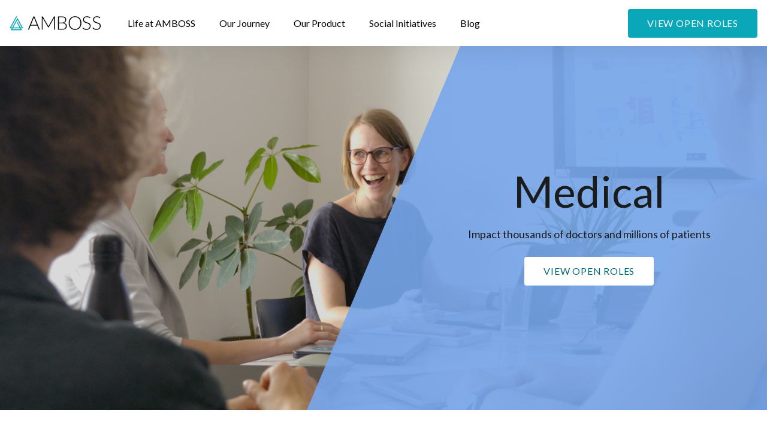

--- FILE ---
content_type: text/html; charset=UTF-8
request_url: https://careers.amboss.com/departments/medical/
body_size: 17155
content:
<!doctype html>
	<html lang="en-GB">

	<head>
		<meta charset="utf-8">
		<meta name="viewport" content="width=device-width, initial-scale=1">
		<meta name='robots' content='index, follow, max-image-preview:large, max-snippet:-1, max-video-preview:-1' />

	<!-- This site is optimized with the Yoast SEO plugin v26.6 - https://yoast.com/wordpress/plugins/seo/ -->
	<title>Medical &#8211; Careers at AMBOSS</title><link rel="preload" data-rocket-preload as="image" href="https://careers.amboss.com/app/uploads/2022/07/Broll_Team_Akademie_10-2.png" fetchpriority="high">
	<meta name="description" content="See all medical jobs at AMBOSS, and learn about how you can use your medical background and knowledge outside of a clinical setting." />
	<link rel="canonical" href="https://careers.amboss.com/departments/medical/" />
	<meta property="og:locale" content="en_GB" />
	<meta property="og:type" content="article" />
	<meta property="og:title" content="Medical &#8211; Careers at AMBOSS" />
	<meta property="og:description" content="See all medical jobs at AMBOSS, and learn about how you can use your medical background and knowledge outside of a clinical setting." />
	<meta property="og:url" content="https://careers.amboss.com/departments/medical/" />
	<meta property="og:site_name" content="Careers at AMBOSS" />
	<meta property="article:modified_time" content="2025-03-20T17:20:15+00:00" />
	<meta name="twitter:card" content="summary_large_image" />
	<script type="application/ld+json" class="yoast-schema-graph">{"@context":"https://schema.org","@graph":[{"@type":"WebPage","@id":"https://careers.amboss.com/departments/medical/","url":"https://careers.amboss.com/departments/medical/","name":"Medical &#8211; Careers at AMBOSS","isPartOf":{"@id":"https://careers.amboss.com/#website"},"datePublished":"2022-07-06T16:00:22+00:00","dateModified":"2025-03-20T17:20:15+00:00","description":"See all medical jobs at AMBOSS, and learn about how you can use your medical background and knowledge outside of a clinical setting.","breadcrumb":{"@id":"https://careers.amboss.com/departments/medical/#breadcrumb"},"inLanguage":"en-GB","potentialAction":[{"@type":"ReadAction","target":["https://careers.amboss.com/departments/medical/"]}]},{"@type":"BreadcrumbList","@id":"https://careers.amboss.com/departments/medical/#breadcrumb","itemListElement":[{"@type":"ListItem","position":1,"name":"Home","item":"https://careers.amboss.com/"},{"@type":"ListItem","position":2,"name":"Medical"}]},{"@type":"WebSite","@id":"https://careers.amboss.com/#website","url":"https://careers.amboss.com/","name":"Careers at AMBOSS","description":"Careers Website","potentialAction":[{"@type":"SearchAction","target":{"@type":"EntryPoint","urlTemplate":"https://careers.amboss.com/?s={search_term_string}"},"query-input":{"@type":"PropertyValueSpecification","valueRequired":true,"valueName":"search_term_string"}}],"inLanguage":"en-GB"}]}</script>
	<!-- / Yoast SEO plugin. -->


<link rel="alternate" title="oEmbed (JSON)" type="application/json+oembed" href="https://careers.amboss.com/wp-json/oembed/1.0/embed?url=https%3A%2F%2Fcareers.amboss.com%2Fdepartments%2Fmedical%2F" />
<link rel="alternate" title="oEmbed (XML)" type="text/xml+oembed" href="https://careers.amboss.com/wp-json/oembed/1.0/embed?url=https%3A%2F%2Fcareers.amboss.com%2Fdepartments%2Fmedical%2F&#038;format=xml" />
<style id='wp-img-auto-sizes-contain-inline-css'>
img:is([sizes=auto i],[sizes^="auto," i]){contain-intrinsic-size:3000px 1500px}
/*# sourceURL=wp-img-auto-sizes-contain-inline-css */
</style>
<style id='wp-emoji-styles-inline-css'>

	img.wp-smiley, img.emoji {
		display: inline !important;
		border: none !important;
		box-shadow: none !important;
		height: 1em !important;
		width: 1em !important;
		margin: 0 0.07em !important;
		vertical-align: -0.1em !important;
		background: none !important;
		padding: 0 !important;
	}
/*# sourceURL=wp-emoji-styles-inline-css */
</style>
<style id='wp-block-library-inline-css'>
:root{--wp-block-synced-color:#7a00df;--wp-block-synced-color--rgb:122,0,223;--wp-bound-block-color:var(--wp-block-synced-color);--wp-editor-canvas-background:#ddd;--wp-admin-theme-color:#007cba;--wp-admin-theme-color--rgb:0,124,186;--wp-admin-theme-color-darker-10:#006ba1;--wp-admin-theme-color-darker-10--rgb:0,107,160.5;--wp-admin-theme-color-darker-20:#005a87;--wp-admin-theme-color-darker-20--rgb:0,90,135;--wp-admin-border-width-focus:2px}@media (min-resolution:192dpi){:root{--wp-admin-border-width-focus:1.5px}}.wp-element-button{cursor:pointer}:root .has-very-light-gray-background-color{background-color:#eee}:root .has-very-dark-gray-background-color{background-color:#313131}:root .has-very-light-gray-color{color:#eee}:root .has-very-dark-gray-color{color:#313131}:root .has-vivid-green-cyan-to-vivid-cyan-blue-gradient-background{background:linear-gradient(135deg,#00d084,#0693e3)}:root .has-purple-crush-gradient-background{background:linear-gradient(135deg,#34e2e4,#4721fb 50%,#ab1dfe)}:root .has-hazy-dawn-gradient-background{background:linear-gradient(135deg,#faaca8,#dad0ec)}:root .has-subdued-olive-gradient-background{background:linear-gradient(135deg,#fafae1,#67a671)}:root .has-atomic-cream-gradient-background{background:linear-gradient(135deg,#fdd79a,#004a59)}:root .has-nightshade-gradient-background{background:linear-gradient(135deg,#330968,#31cdcf)}:root .has-midnight-gradient-background{background:linear-gradient(135deg,#020381,#2874fc)}:root{--wp--preset--font-size--normal:16px;--wp--preset--font-size--huge:42px}.has-regular-font-size{font-size:1em}.has-larger-font-size{font-size:2.625em}.has-normal-font-size{font-size:var(--wp--preset--font-size--normal)}.has-huge-font-size{font-size:var(--wp--preset--font-size--huge)}.has-text-align-center{text-align:center}.has-text-align-left{text-align:left}.has-text-align-right{text-align:right}.has-fit-text{white-space:nowrap!important}#end-resizable-editor-section{display:none}.aligncenter{clear:both}.items-justified-left{justify-content:flex-start}.items-justified-center{justify-content:center}.items-justified-right{justify-content:flex-end}.items-justified-space-between{justify-content:space-between}.screen-reader-text{border:0;clip-path:inset(50%);height:1px;margin:-1px;overflow:hidden;padding:0;position:absolute;width:1px;word-wrap:normal!important}.screen-reader-text:focus{background-color:#ddd;clip-path:none;color:#444;display:block;font-size:1em;height:auto;left:5px;line-height:normal;padding:15px 23px 14px;text-decoration:none;top:5px;width:auto;z-index:100000}html :where(.has-border-color){border-style:solid}html :where([style*=border-top-color]){border-top-style:solid}html :where([style*=border-right-color]){border-right-style:solid}html :where([style*=border-bottom-color]){border-bottom-style:solid}html :where([style*=border-left-color]){border-left-style:solid}html :where([style*=border-width]){border-style:solid}html :where([style*=border-top-width]){border-top-style:solid}html :where([style*=border-right-width]){border-right-style:solid}html :where([style*=border-bottom-width]){border-bottom-style:solid}html :where([style*=border-left-width]){border-left-style:solid}html :where(img[class*=wp-image-]){height:auto;max-width:100%}:where(figure){margin:0 0 1em}html :where(.is-position-sticky){--wp-admin--admin-bar--position-offset:var(--wp-admin--admin-bar--height,0px)}@media screen and (max-width:600px){html :where(.is-position-sticky){--wp-admin--admin-bar--position-offset:0px}}

/*# sourceURL=wp-block-library-inline-css */
</style><style id='global-styles-inline-css'>
:root{--wp--preset--aspect-ratio--square: 1;--wp--preset--aspect-ratio--4-3: 4/3;--wp--preset--aspect-ratio--3-4: 3/4;--wp--preset--aspect-ratio--3-2: 3/2;--wp--preset--aspect-ratio--2-3: 2/3;--wp--preset--aspect-ratio--16-9: 16/9;--wp--preset--aspect-ratio--9-16: 9/16;--wp--preset--color--black: #000000;--wp--preset--color--cyan-bluish-gray: #abb8c3;--wp--preset--color--white: #ffffff;--wp--preset--color--pale-pink: #f78da7;--wp--preset--color--vivid-red: #cf2e2e;--wp--preset--color--luminous-vivid-orange: #ff6900;--wp--preset--color--luminous-vivid-amber: #fcb900;--wp--preset--color--light-green-cyan: #7bdcb5;--wp--preset--color--vivid-green-cyan: #00d084;--wp--preset--color--pale-cyan-blue: #8ed1fc;--wp--preset--color--vivid-cyan-blue: #0693e3;--wp--preset--color--vivid-purple: #9b51e0;--wp--preset--color--primary: #525ddc;--wp--preset--gradient--vivid-cyan-blue-to-vivid-purple: linear-gradient(135deg,rgb(6,147,227) 0%,rgb(155,81,224) 100%);--wp--preset--gradient--light-green-cyan-to-vivid-green-cyan: linear-gradient(135deg,rgb(122,220,180) 0%,rgb(0,208,130) 100%);--wp--preset--gradient--luminous-vivid-amber-to-luminous-vivid-orange: linear-gradient(135deg,rgb(252,185,0) 0%,rgb(255,105,0) 100%);--wp--preset--gradient--luminous-vivid-orange-to-vivid-red: linear-gradient(135deg,rgb(255,105,0) 0%,rgb(207,46,46) 100%);--wp--preset--gradient--very-light-gray-to-cyan-bluish-gray: linear-gradient(135deg,rgb(238,238,238) 0%,rgb(169,184,195) 100%);--wp--preset--gradient--cool-to-warm-spectrum: linear-gradient(135deg,rgb(74,234,220) 0%,rgb(151,120,209) 20%,rgb(207,42,186) 40%,rgb(238,44,130) 60%,rgb(251,105,98) 80%,rgb(254,248,76) 100%);--wp--preset--gradient--blush-light-purple: linear-gradient(135deg,rgb(255,206,236) 0%,rgb(152,150,240) 100%);--wp--preset--gradient--blush-bordeaux: linear-gradient(135deg,rgb(254,205,165) 0%,rgb(254,45,45) 50%,rgb(107,0,62) 100%);--wp--preset--gradient--luminous-dusk: linear-gradient(135deg,rgb(255,203,112) 0%,rgb(199,81,192) 50%,rgb(65,88,208) 100%);--wp--preset--gradient--pale-ocean: linear-gradient(135deg,rgb(255,245,203) 0%,rgb(182,227,212) 50%,rgb(51,167,181) 100%);--wp--preset--gradient--electric-grass: linear-gradient(135deg,rgb(202,248,128) 0%,rgb(113,206,126) 100%);--wp--preset--gradient--midnight: linear-gradient(135deg,rgb(2,3,129) 0%,rgb(40,116,252) 100%);--wp--preset--font-size--small: 13px;--wp--preset--font-size--medium: 20px;--wp--preset--font-size--large: 36px;--wp--preset--font-size--x-large: 42px;--wp--preset--spacing--20: 0.44rem;--wp--preset--spacing--30: 0.67rem;--wp--preset--spacing--40: 1rem;--wp--preset--spacing--50: 1.5rem;--wp--preset--spacing--60: 2.25rem;--wp--preset--spacing--70: 3.38rem;--wp--preset--spacing--80: 5.06rem;--wp--preset--shadow--natural: 6px 6px 9px rgba(0, 0, 0, 0.2);--wp--preset--shadow--deep: 12px 12px 50px rgba(0, 0, 0, 0.4);--wp--preset--shadow--sharp: 6px 6px 0px rgba(0, 0, 0, 0.2);--wp--preset--shadow--outlined: 6px 6px 0px -3px rgb(255, 255, 255), 6px 6px rgb(0, 0, 0);--wp--preset--shadow--crisp: 6px 6px 0px rgb(0, 0, 0);}:where(body) { margin: 0; }.wp-site-blocks > .alignleft { float: left; margin-right: 2em; }.wp-site-blocks > .alignright { float: right; margin-left: 2em; }.wp-site-blocks > .aligncenter { justify-content: center; margin-left: auto; margin-right: auto; }:where(.is-layout-flex){gap: 0.5em;}:where(.is-layout-grid){gap: 0.5em;}.is-layout-flow > .alignleft{float: left;margin-inline-start: 0;margin-inline-end: 2em;}.is-layout-flow > .alignright{float: right;margin-inline-start: 2em;margin-inline-end: 0;}.is-layout-flow > .aligncenter{margin-left: auto !important;margin-right: auto !important;}.is-layout-constrained > .alignleft{float: left;margin-inline-start: 0;margin-inline-end: 2em;}.is-layout-constrained > .alignright{float: right;margin-inline-start: 2em;margin-inline-end: 0;}.is-layout-constrained > .aligncenter{margin-left: auto !important;margin-right: auto !important;}.is-layout-constrained > :where(:not(.alignleft):not(.alignright):not(.alignfull)){margin-left: auto !important;margin-right: auto !important;}body .is-layout-flex{display: flex;}.is-layout-flex{flex-wrap: wrap;align-items: center;}.is-layout-flex > :is(*, div){margin: 0;}body .is-layout-grid{display: grid;}.is-layout-grid > :is(*, div){margin: 0;}body{padding-top: 0px;padding-right: 0px;padding-bottom: 0px;padding-left: 0px;}a:where(:not(.wp-element-button)){text-decoration: underline;}:root :where(.wp-element-button, .wp-block-button__link){background-color: #32373c;border-width: 0;color: #fff;font-family: inherit;font-size: inherit;font-style: inherit;font-weight: inherit;letter-spacing: inherit;line-height: inherit;padding-top: calc(0.667em + 2px);padding-right: calc(1.333em + 2px);padding-bottom: calc(0.667em + 2px);padding-left: calc(1.333em + 2px);text-decoration: none;text-transform: inherit;}.has-black-color{color: var(--wp--preset--color--black) !important;}.has-cyan-bluish-gray-color{color: var(--wp--preset--color--cyan-bluish-gray) !important;}.has-white-color{color: var(--wp--preset--color--white) !important;}.has-pale-pink-color{color: var(--wp--preset--color--pale-pink) !important;}.has-vivid-red-color{color: var(--wp--preset--color--vivid-red) !important;}.has-luminous-vivid-orange-color{color: var(--wp--preset--color--luminous-vivid-orange) !important;}.has-luminous-vivid-amber-color{color: var(--wp--preset--color--luminous-vivid-amber) !important;}.has-light-green-cyan-color{color: var(--wp--preset--color--light-green-cyan) !important;}.has-vivid-green-cyan-color{color: var(--wp--preset--color--vivid-green-cyan) !important;}.has-pale-cyan-blue-color{color: var(--wp--preset--color--pale-cyan-blue) !important;}.has-vivid-cyan-blue-color{color: var(--wp--preset--color--vivid-cyan-blue) !important;}.has-vivid-purple-color{color: var(--wp--preset--color--vivid-purple) !important;}.has-primary-color{color: var(--wp--preset--color--primary) !important;}.has-black-background-color{background-color: var(--wp--preset--color--black) !important;}.has-cyan-bluish-gray-background-color{background-color: var(--wp--preset--color--cyan-bluish-gray) !important;}.has-white-background-color{background-color: var(--wp--preset--color--white) !important;}.has-pale-pink-background-color{background-color: var(--wp--preset--color--pale-pink) !important;}.has-vivid-red-background-color{background-color: var(--wp--preset--color--vivid-red) !important;}.has-luminous-vivid-orange-background-color{background-color: var(--wp--preset--color--luminous-vivid-orange) !important;}.has-luminous-vivid-amber-background-color{background-color: var(--wp--preset--color--luminous-vivid-amber) !important;}.has-light-green-cyan-background-color{background-color: var(--wp--preset--color--light-green-cyan) !important;}.has-vivid-green-cyan-background-color{background-color: var(--wp--preset--color--vivid-green-cyan) !important;}.has-pale-cyan-blue-background-color{background-color: var(--wp--preset--color--pale-cyan-blue) !important;}.has-vivid-cyan-blue-background-color{background-color: var(--wp--preset--color--vivid-cyan-blue) !important;}.has-vivid-purple-background-color{background-color: var(--wp--preset--color--vivid-purple) !important;}.has-primary-background-color{background-color: var(--wp--preset--color--primary) !important;}.has-black-border-color{border-color: var(--wp--preset--color--black) !important;}.has-cyan-bluish-gray-border-color{border-color: var(--wp--preset--color--cyan-bluish-gray) !important;}.has-white-border-color{border-color: var(--wp--preset--color--white) !important;}.has-pale-pink-border-color{border-color: var(--wp--preset--color--pale-pink) !important;}.has-vivid-red-border-color{border-color: var(--wp--preset--color--vivid-red) !important;}.has-luminous-vivid-orange-border-color{border-color: var(--wp--preset--color--luminous-vivid-orange) !important;}.has-luminous-vivid-amber-border-color{border-color: var(--wp--preset--color--luminous-vivid-amber) !important;}.has-light-green-cyan-border-color{border-color: var(--wp--preset--color--light-green-cyan) !important;}.has-vivid-green-cyan-border-color{border-color: var(--wp--preset--color--vivid-green-cyan) !important;}.has-pale-cyan-blue-border-color{border-color: var(--wp--preset--color--pale-cyan-blue) !important;}.has-vivid-cyan-blue-border-color{border-color: var(--wp--preset--color--vivid-cyan-blue) !important;}.has-vivid-purple-border-color{border-color: var(--wp--preset--color--vivid-purple) !important;}.has-primary-border-color{border-color: var(--wp--preset--color--primary) !important;}.has-vivid-cyan-blue-to-vivid-purple-gradient-background{background: var(--wp--preset--gradient--vivid-cyan-blue-to-vivid-purple) !important;}.has-light-green-cyan-to-vivid-green-cyan-gradient-background{background: var(--wp--preset--gradient--light-green-cyan-to-vivid-green-cyan) !important;}.has-luminous-vivid-amber-to-luminous-vivid-orange-gradient-background{background: var(--wp--preset--gradient--luminous-vivid-amber-to-luminous-vivid-orange) !important;}.has-luminous-vivid-orange-to-vivid-red-gradient-background{background: var(--wp--preset--gradient--luminous-vivid-orange-to-vivid-red) !important;}.has-very-light-gray-to-cyan-bluish-gray-gradient-background{background: var(--wp--preset--gradient--very-light-gray-to-cyan-bluish-gray) !important;}.has-cool-to-warm-spectrum-gradient-background{background: var(--wp--preset--gradient--cool-to-warm-spectrum) !important;}.has-blush-light-purple-gradient-background{background: var(--wp--preset--gradient--blush-light-purple) !important;}.has-blush-bordeaux-gradient-background{background: var(--wp--preset--gradient--blush-bordeaux) !important;}.has-luminous-dusk-gradient-background{background: var(--wp--preset--gradient--luminous-dusk) !important;}.has-pale-ocean-gradient-background{background: var(--wp--preset--gradient--pale-ocean) !important;}.has-electric-grass-gradient-background{background: var(--wp--preset--gradient--electric-grass) !important;}.has-midnight-gradient-background{background: var(--wp--preset--gradient--midnight) !important;}.has-small-font-size{font-size: var(--wp--preset--font-size--small) !important;}.has-medium-font-size{font-size: var(--wp--preset--font-size--medium) !important;}.has-large-font-size{font-size: var(--wp--preset--font-size--large) !important;}.has-x-large-font-size{font-size: var(--wp--preset--font-size--x-large) !important;}
/*# sourceURL=global-styles-inline-css */
</style>

<link data-minify="1" rel='stylesheet' id='app/0-css' href='https://careers.amboss.com/app/cache/min/1/app/themes/amboss/public/css/app.3c6cee.css?ver=1769178898' media='all' />
<script src="https://careers.amboss.com/wp/wp-includes/js/jquery/jquery.min.js?ver=3.7.1" id="jquery-core-js" data-rocket-defer defer></script>
<script src="https://careers.amboss.com/wp/wp-includes/js/jquery/jquery-migrate.min.js?ver=3.4.1" id="jquery-migrate-js" data-rocket-defer defer></script>
<link rel="https://api.w.org/" href="https://careers.amboss.com/wp-json/" /><link rel="alternate" title="JSON" type="application/json" href="https://careers.amboss.com/wp-json/wp/v2/departments/73" /><link rel="EditURI" type="application/rsd+xml" title="RSD" href="https://careers.amboss.com/wp/xmlrpc.php?rsd" />
<meta name="generator" content="WordPress 6.9" />
<link rel='shortlink' href='https://careers.amboss.com/?p=73' />
<link rel="icon" href="https://careers.amboss.com/app/uploads/2022/07/cropped-favicon-32x32.png" sizes="32x32" />
<link rel="icon" href="https://careers.amboss.com/app/uploads/2022/07/cropped-favicon-192x192.png" sizes="192x192" />
<link rel="apple-touch-icon" href="https://careers.amboss.com/app/uploads/2022/07/cropped-favicon-180x180.png" />
<meta name="msapplication-TileImage" content="https://careers.amboss.com/app/uploads/2022/07/cropped-favicon-270x270.png" />
		<script>
			(function(w, d, s, l, i) {
				w[l] = w[l] || [];
				w[l].push({
					'gtm.start': new Date().getTime(),
					event: 'gtm.js'
				});
				var f = d.getElementsByTagName(s)[0],
					j = d.createElement(s),
					dl = l != 'dataLayer' ? '&l=' + l : '';
				j.async = true;
				j.src =
					'https://www.googletagmanager.com/gtm.js?id=' + i + dl;
				f.parentNode.insertBefore(j, f);
			})(window, document, 'script', 'dataLayer', 'GTM-MCZ36PS');
		</script>
	<style id="rocket-lazyrender-inline-css">[data-wpr-lazyrender] {content-visibility: auto;}</style><meta name="generator" content="WP Rocket 3.17.3.1" data-wpr-features="wpr_defer_js wpr_minify_js wpr_automatic_lazy_rendering wpr_oci wpr_minify_css wpr_desktop" /></head>

	<body class="wp-singular departments-template-default single single-departments postid-73 wp-embed-responsive wp-theme-amboss medical">
				
		<div  id="app">
			<a class="sr-only focus:not-sr-only" href="#main">
  Skip to content
</a>

<header >
	<div  class="container">
		<div class="flex items-center justify-between">
			<div class="flex items-center">
				<a href="/" aria-label="AMBOSS Logo"><svg width="153" height="25" viewBox="0 0 153 25" fill="none" xmlns="http://www.w3.org/2000/svg">
	<path d="M22.6449 21.2527L13.1138 3.88541L12.2282 5.5357L4.46036 19.6897H2.64905L12.218 2.2532L11.3225 0.621368L0 21.2527H3.6026L1.88708 24.3786H20.7578L19.0423 21.2527H22.6449ZM13.1238 7.16771L19.9959 19.6897H18.1846L13.1138 10.45L12.2179 12.0816L16.3933 19.6897H6.25167L13.1238 7.16771ZM18.1088 22.8157H4.53612L5.3939 21.2527H17.251L18.1088 22.8157Z" fill="#0AA7B9"/>
	<path d="M50.4824 23.5716H49.2386C49.1076 23.5769 48.9791 23.5353 48.8765 23.4543C48.779 23.372 48.7034 23.2672 48.6561 23.1491L46.0268 16.7177H35.0847L32.4712 23.1491C32.4271 23.2667 32.3507 23.3697 32.2508 23.4464C32.1434 23.5308 32.0097 23.575 31.8729 23.5716H30.6449L39.7607 1.42955H41.3666L50.4824 23.5716ZM35.5728 15.5285H45.5545L41.0045 4.34009C40.9309 4.16285 40.8574 3.96203 40.784 3.73763C40.7105 3.51344 40.637 3.27611 40.5636 3.02565C40.4901 3.27603 40.4166 3.51336 40.3432 3.73763C40.2697 3.96213 40.1962 4.16817 40.1228 4.35577L35.5728 15.5285Z" fill="black"/>
	<path d="M64.8091 18.0635C64.872 17.8967 64.9375 17.7324 65.0058 17.5706C65.0723 17.4122 65.1486 17.258 65.2341 17.1089L73.9877 1.72688C74.0427 1.61883 74.131 1.5311 74.2397 1.4765C74.3516 1.44108 74.4688 1.42519 74.5861 1.42955H75.7039V23.5716H74.2869V4.70001C74.2878 4.41251 74.3036 4.12525 74.3342 3.83938L65.5648 19.3153C65.4176 19.5867 65.2077 19.7223 64.935 19.7222H64.683C64.4205 19.7222 64.2106 19.5866 64.0533 19.3153L55.0477 3.82369C55.0786 4.1148 55.0944 4.40729 55.095 4.70001V23.5716H53.6937V1.42955H54.7958C54.9157 1.42572 55.0354 1.44159 55.1501 1.4765C55.2622 1.52903 55.3536 1.61711 55.4099 1.72688L64.3997 17.1246C64.5612 17.4262 64.6981 17.7401 64.8091 18.0635Z" fill="black"/>
	<path d="M80.7418 23.5716V1.42955H87.1497C88.4196 1.42955 89.5191 1.55473 90.4481 1.8051C91.3769 2.05548 92.1457 2.42322 92.7546 2.90832C93.351 3.37761 93.8193 3.98833 94.1165 4.68438C94.4263 5.43891 94.5789 6.24805 94.5652 7.06288C94.5665 7.64004 94.4624 8.21264 94.2581 8.75288C94.0503 9.30053 93.7494 9.80865 93.3685 10.2551C92.9627 10.7289 92.4814 11.1333 91.9437 11.4521C91.3444 11.8066 90.694 12.0678 90.0152 12.2267C91.7679 12.4876 93.1166 13.0666 94.0612 13.9637C95.006 14.861 95.4783 16.0451 95.4783 17.5158C95.492 18.3866 95.3203 19.2505 94.9744 20.0508C94.6451 20.7932 94.1434 21.4475 93.5103 21.9598C92.8114 22.5116 92.0084 22.9186 91.1487 23.1569C90.1143 23.4469 89.0431 23.5865 87.9685 23.5716L80.7418 23.5716ZM82.3477 11.7886H87.1811C88.2096 11.7886 89.0887 11.6582 89.8183 11.3974C90.4801 11.176 91.0905 10.8248 91.6132 10.3646C92.0622 9.96242 92.4146 9.46509 92.6443 8.90936C92.8627 8.37781 92.975 7.80915 92.9751 7.235C92.9751 5.74331 92.5 4.61403 91.55 3.84717C90.6 3.08044 89.1333 2.69706 87.1497 2.69705H82.3477V11.7886ZM82.3477 12.9622V22.2885H87.9369C89.8994 22.2885 91.3794 21.8686 92.3766 21.0288C93.3738 20.1892 93.8723 19.0078 93.8723 17.4845C93.8827 16.834 93.7455 16.1894 93.4709 15.5989C93.2029 15.0405 92.8065 14.5527 92.3137 14.1749C91.7587 13.7587 91.1278 13.4532 90.456 13.2752C89.6402 13.0561 88.7977 12.9508 87.9527 12.9622L82.3477 12.9622Z" fill="black"/>
	<path d="M119.85 12.4927C119.85 14.2037 119.593 15.7555 119.078 17.148C118.606 18.4719 117.867 19.686 116.906 20.7158C115.965 21.7063 114.821 22.4853 113.552 23.0005C112.25 23.5378 110.807 23.8064 109.222 23.8063C107.75 23.8238 106.289 23.5499 104.924 23.0005C103.655 22.4855 102.512 21.7065 101.571 20.7158C100.609 19.6851 99.8674 18.4714 99.3903 17.148C98.8708 15.7554 98.611 14.2036 98.611 12.4927C98.611 10.7925 98.8708 9.24594 99.3903 7.85309C99.8674 6.52971 100.609 5.31607 101.571 4.28535C102.513 3.29401 103.656 2.51266 104.924 1.9929C106.288 1.43851 107.749 1.16179 109.222 1.17917C110.807 1.17917 112.251 1.4478 113.552 1.98506C114.823 2.50124 115.966 3.28308 116.906 4.27751C117.866 5.31107 118.605 6.52746 119.078 7.85309C119.592 9.2458 119.85 10.7923 119.85 12.4927ZM118.181 12.4927C118.181 10.949 117.966 9.56151 117.535 8.33038C117.149 7.17533 116.53 6.1105 115.717 5.20072C114.934 4.34478 113.968 3.67379 112.891 3.23692C111.725 2.77111 110.478 2.53976 109.222 2.55625C107.979 2.54115 106.746 2.77255 105.594 3.23692C104.516 3.67752 103.548 4.34789 102.76 5.20072C101.937 6.10765 101.31 7.17285 100.917 8.33038C100.482 9.56143 100.264 10.9489 100.264 12.4927C100.264 14.0473 100.482 15.4374 100.917 16.6629C101.311 17.8176 101.938 18.88 102.76 19.7847C103.547 20.637 104.515 21.305 105.594 21.7407C106.747 22.2001 107.98 22.4287 109.222 22.4136C110.478 22.4301 111.724 22.2015 112.891 21.7407C113.969 21.3088 114.935 20.6401 115.717 19.7847C116.529 18.8772 117.148 17.8151 117.535 16.6629C117.966 15.4373 118.181 14.0472 118.181 12.4927Z" fill="black"/>
	<path d="M134.302 4.12102C134.268 4.2003 134.211 4.26777 134.138 4.31505C134.065 4.36234 133.98 4.38737 133.893 4.38704C133.756 4.38704 133.58 4.29054 133.364 4.09755C132.702 3.52641 131.935 3.08803 131.105 2.80658C130.552 2.60853 129.871 2.50944 129.06 2.5093C128.331 2.49575 127.607 2.61235 126.92 2.85353C126.345 3.05811 125.818 3.37765 125.372 3.79243C124.962 4.17998 124.639 4.64924 124.424 5.16946C124.208 5.69057 124.098 6.24896 124.1 6.81251C124.1 7.56361 124.26 8.18431 124.581 8.67462C124.912 9.17519 125.344 9.60157 125.85 9.92648C126.409 10.287 127.01 10.5786 127.64 10.795C128.307 11.0297 128.993 11.2618 129.697 11.4913C130.401 11.7209 131.087 11.9739 131.755 12.2502C132.397 12.5122 132.999 12.8625 133.544 13.2908C134.071 13.7103 134.504 14.2355 134.813 14.8322C135.134 15.4424 135.294 16.2013 135.294 17.1089C135.3 18.0047 135.137 18.8937 134.814 19.73C134.505 20.5312 134.031 21.2589 133.421 21.8659C132.782 22.4904 132.021 22.9777 131.185 23.2977C130.303 23.6471 129.296 23.8218 128.162 23.8219C126.693 23.8219 125.428 23.5638 124.368 23.0474C123.307 22.5306 122.36 21.8099 121.581 20.927L122.022 20.2386C122.072 20.1678 122.138 20.1096 122.214 20.0689C122.291 20.0281 122.376 20.0058 122.463 20.0038C122.557 20.0038 122.678 20.0664 122.825 20.1916C122.973 20.3168 123.151 20.4707 123.362 20.6533C123.572 20.8358 123.824 21.034 124.118 21.2478C124.44 21.478 124.783 21.6771 125.143 21.8425C125.573 22.0396 126.022 22.1942 126.483 22.3042C127.046 22.4359 127.623 22.4989 128.201 22.4919C129.008 22.5051 129.81 22.3698 130.567 22.0928C131.22 21.8518 131.818 21.4819 132.325 21.0053C132.804 20.5448 133.177 19.9871 133.42 19.3701C133.675 18.7248 133.804 18.0369 133.799 17.3437C133.799 16.5613 133.638 15.9171 133.318 15.4112C132.993 14.9014 132.56 14.4687 132.048 14.1436C131.489 13.7884 130.888 13.502 130.259 13.2908C129.592 13.0615 128.906 12.8372 128.201 12.6179C127.497 12.3988 126.811 12.1537 126.144 11.8825C125.5 11.6247 124.897 11.2741 124.355 10.8419C123.823 10.4115 123.39 9.87254 123.085 9.26144C122.765 8.63038 122.605 7.84014 122.605 6.89072C122.603 6.15528 122.748 5.42683 123.03 4.74696C123.313 4.05973 123.737 3.43881 124.276 2.92396C124.86 2.37313 125.549 1.94241 126.302 1.65647C127.18 1.32507 128.114 1.16308 129.053 1.17918C130.117 1.16265 131.173 1.34857 132.167 1.72689C133.111 2.10843 133.966 2.67826 134.68 3.4012L134.302 4.12102Z" fill="black"/>
	<path d="M151.069 4.12102C151.035 4.2003 150.978 4.26777 150.905 4.31505C150.832 4.36234 150.747 4.38737 150.66 4.38704C150.523 4.38704 150.347 4.29054 150.131 4.09755C149.469 3.52641 148.702 3.08803 147.872 2.80658C147.32 2.60853 146.638 2.50944 145.827 2.5093C145.099 2.49575 144.374 2.61235 143.687 2.85353C143.112 3.05811 142.585 3.37765 142.139 3.79243C141.729 4.17998 141.406 4.64924 141.191 5.16946C140.975 5.69057 140.865 6.24896 140.867 6.81251C140.867 7.56361 141.027 8.18431 141.348 8.67462C141.679 9.17519 142.111 9.60157 142.617 9.92648C143.176 10.287 143.777 10.5786 144.407 10.795C145.074 11.0297 145.76 11.2618 146.464 11.4913C147.168 11.7209 147.854 11.9739 148.522 12.2502C149.164 12.5122 149.766 12.8625 150.311 13.2908C150.838 13.7103 151.271 14.2355 151.58 14.8322C151.901 15.4424 152.061 16.2013 152.061 17.1089C152.067 18.0047 151.905 18.8937 151.581 19.73C151.273 20.5312 150.798 21.2589 150.188 21.8659C149.549 22.4904 148.788 22.9777 147.952 23.2977C147.071 23.6471 146.063 23.8218 144.929 23.8219C143.46 23.8219 142.195 23.5638 141.135 23.0474C140.074 22.5306 139.127 21.8099 138.348 20.927L138.789 20.2386C138.839 20.1678 138.905 20.1096 138.981 20.0689C139.058 20.0281 139.143 20.0058 139.23 20.0038C139.325 20.0038 139.445 20.0664 139.593 20.1916C139.74 20.3168 139.918 20.4707 140.129 20.6533C140.339 20.8358 140.591 21.034 140.885 21.2478C141.207 21.478 141.55 21.6771 141.91 21.8425C142.341 22.0396 142.789 22.1942 143.25 22.3042C143.813 22.4359 144.39 22.4989 144.969 22.4919C145.775 22.5051 146.577 22.3698 147.334 22.0928C147.987 21.8518 148.585 21.4819 149.092 21.0053C149.571 20.5448 149.945 19.9871 150.187 19.3701C150.442 18.7248 150.571 18.0369 150.566 17.3437C150.566 16.5613 150.405 15.9171 150.085 15.4112C149.76 14.9014 149.327 14.4687 148.815 14.1436C148.256 13.7884 147.655 13.502 147.026 13.2908C146.359 13.0615 145.673 12.8372 144.969 12.6179C144.264 12.3988 143.579 12.1537 142.911 11.8825C142.267 11.6247 141.664 11.2741 141.122 10.8419C140.59 10.4115 140.157 9.87254 139.852 9.26144C139.532 8.63038 139.372 7.84014 139.372 6.89072C139.37 6.15528 139.515 5.42683 139.797 4.74696C140.08 4.05973 140.504 3.43881 141.043 2.92396C141.628 2.37313 142.316 1.94241 143.069 1.65647C143.947 1.32507 144.881 1.16308 145.82 1.17918C146.884 1.16265 147.94 1.34857 148.934 1.72689C149.878 2.10843 150.733 2.67826 151.447 3.4012L151.069 4.12102Z" fill="black"/>
</svg></a>
									<nav aria-label="Main Menu">
						<span class="close-mobile-menu trigger-mobile-menu cursor-pointer"><svg width="19" height="19" viewBox="0 0 19 19" fill="none" xmlns="http://www.w3.org/2000/svg">
<path d="M1.02905 17.9706L17.9996 1M0.736328 1.22105L17.7069 18.1916" stroke="black" stroke-width="2"/>
</svg></span>
						<div class="menu-main-menu-container"><ul id="menu-main-menu" class="menu"><li id="menu-item-32" class="menu-item menu-item-type-post_type menu-item-object-page menu-item-32"><a href="https://careers.amboss.com/life-at-amboss/">Life at AMBOSS</a></li>
<li id="menu-item-31" class="menu-item menu-item-type-post_type menu-item-object-page menu-item-31"><a href="https://careers.amboss.com/our-journey/">Our Journey</a></li>
<li id="menu-item-30" class="menu-item menu-item-type-post_type menu-item-object-page menu-item-30"><a href="https://careers.amboss.com/our-product/">Our Product</a></li>
<li id="menu-item-29" class="menu-item menu-item-type-post_type menu-item-object-page menu-item-29"><a href="https://careers.amboss.com/social-initiatives/">Social Initiatives</a></li>
<li id="menu-item-28" class="menu-item menu-item-type-post_type menu-item-object-page menu-item-28"><a href="https://careers.amboss.com/blog/">Blog</a></li>
</ul></div>
						<a style="" class="button" href="/jobs" target="">
  VIEW OPEN ROLES
</a>
					</nav>
							</div>
			<a class="trigger-mobile-menu xl:hidden" href="#" aria-label="Open Menu"><svg width="24" height="18" viewBox="0 0 24 18" fill="none" xmlns="http://www.w3.org/2000/svg">
<path fill-rule="evenodd" clip-rule="evenodd" d="M24 1.75H0V0.25H24V1.75ZM24 9.75H0V8.25H24V9.75ZM0 17.75H24V16.25H0V17.75Z" fill="black"/>
</svg></a>
			<a style="" class="button hidden xl:block" href="/jobs" target="_blank">
  VIEW OPEN ROLES
</a>
		</div>
	</div>
</header>

  <main  id="main" class="main">
         <section  class="banner-block relative">
			<div class="bg-image" style="background-image: url(https://careers.amboss.com/app/uploads/2022/07/Broll_Team_Akademie_10-2.png);">
		</div>
					<div class="bg-image-large" style="background-image: url(https://careers.amboss.com/app/uploads/2022/07/Broll_Team_Akademie_10-2.png);">
			</div>
				<div class="slope" style="background: #78a8ed"></div>
	<div class="column-wrapper container">
		<div class="column" style="color: #1a1c1c;">
			<div class="content">
									<h1>Medical</h1>
													<p>Impact thousands of doctors and millions of patients</p>
													<a style="background-color: white;" class="button" href="#roles" target="">
  View Open Roles
</a>
							</div>
		</div>
	</div>
</section>


<section  class="two-column-block">
	<div  class="container">
		<div class="columns wysiwyg items-start">
			<div class="column left" data-aos="fade-up">
				<div class="wrapper">
											<div class="wysiwyg">
							<h2>An alternative career<br />
to clinical work.</h2>

													</div>
																			</div>

			</div>
			<div class="column right" data-aos="fade-up" data-aos-delay="200">
				<div class="wrapper">
											<div class="wysiwyg">
							
							<p>Medical at AMBOSS is an open and dynamic environment, with close-knit communities in the offices, or when working remotely. Teams set ambitious goals and work hard together to achieve them. You’ll find the drive and teamwork of the clinical setting on all AMBOSS medical teams.</p>
<p>Over 120 medical doctors from around the world are responsible for creating high quality and applicable content that doctors use in seconds on the AMBOSS products.</p>
<p>We bring the drive we have when treating patients to the office everyday. Though you may not have direct patient interactions, the content you create influences the way thousands of doctors approach patient care.</p>


													</div>
														</div>

			</div>
		</div>
	</div>
</section>


<section  class="two-column-block">
	<div class="container">
		<div class="columns image items-center">
			<div class="column left" data-aos="fade-up">
				<div class="wrapper">
																				<div class="image full-image">
						<img decoding="async" src="https://careers.amboss.com/app/uploads/2022/07/social-1.png" alt="social-1" loading="lazy">
					</div>
								</div>

			</div>
			<div class="column right" data-aos="fade-up" data-aos-delay="200">
				<div class="wrapper">
											<div class="wysiwyg offset">
															<svg width="52" height="41" viewBox="0 0 52 41" fill="none" xmlns="http://www.w3.org/2000/svg">
<path d="M0 26.7069C3.8147e-06 14.9969 8.88206 2.747 22.8213 0L25.0669 4.84256C20.012 6.7445 15.5664 13.366 15.0712 17.9307C20.756 18.8236 25.1035 23.7322 25.1035 29.659C25.1035 36.9068 19.2064 41 13.2386 41C6.35802 41 0 35.7497 0 26.7069Z" fill="#0AA7B9"/>
<path d="M26.8965 26.7069C26.8965 14.9969 35.7786 2.747 49.7179 0L51.9635 4.84256C46.9086 6.7445 42.463 13.366 41.9677 17.9307C47.6525 18.8236 52 23.7322 52 29.659C52 36.9068 46.103 41 40.1352 41C33.2546 41 26.8965 35.7497 26.8965 26.7069Z" fill="#0AA7B9"/>
</svg>							
							<h3>Impact the way millions of students and physicians put their knowledge into practice.</h3>
<p>Our Medical teams are divided into German and English content teams and you will be part of either the educational or clinical division. You’ll focus on distilling down the overflowing amount of information, and create content that has a high impact in the clinical setting. This includes curating the content in society guidelines that&#8217;s relevant for patient care, comparing it to what has been done based on data, and presenting it in a way that is similar to what doctors see when patients arrive. That information is seen by future doctors who use it as a reference when studying or in residency, and by clinicians who use it when making patient care decisions in high stakes environments. We believe that’s truly having an impact at scale.</p>


													</div>
														</div>

			</div>
		</div>
	</div>
</section>


<section  class="two-column-block">
	<div class="container">
		<div class="columns wysiwyg items-center swap-mobile">
			<div class="column left" data-aos="fade-up">
				<div class="wrapper">
											<div class="wysiwyg">
							<h3>Life in Medical</h3>
<p>Be part of a team of doctors that is working at the forefront of medical knowledge, driven to leave a legacy in the world of patient care, and embraces a healthy work life balance.</p>

													</div>
																			</div>

			</div>
			<div class="column right" data-aos="fade-up" data-aos-delay="200">
				<div class="wrapper">
																<div class="image">
							<img decoding="async" src="https://careers.amboss.com/app/uploads/2022/07/Medical-collage-2.png" alt="Medical collage 2" loading="lazy">
						</div>
									</div>

			</div>
		</div>
	</div>
</section>


<section  class="team-block">
	<div class="container">
		<div class="title-subtitle" data-aos="fade-up">
					<h2>Meet the Medical team</h2>
					</div>
					<div class="columns">
									<div class="column" data-aos="zoom-in-up">
						<div class="member-card m-2 mt-24">
	<div class="p-8 shadow">
					<img decoding="async" class="mx-auto -mt-28 mb-8 w-48 rounded-full" src="https://careers.amboss.com/app/uploads/2022/07/Niklas-M-e1662731841169.jpeg" alt="Niklas M" loading="lazy">
				<div class="content text-center">
							<h5 class="text-2xl font-bold">Niklas Büscher, MD</h5>
										<p class="text-base text-blue">Editor in Chief, Educational Division EN</p>
										<p class="mt-4 text-sm text-grey-300 lg:text-xs xl:text-sm">Trained medical editor, expert in NBME style question creation and US medical education</p>
								</div>
	</div>
</div>
					</div>
									<div class="column" data-aos="zoom-in-up">
						<div class="member-card m-2 mt-24">
	<div class="p-8 shadow">
					<img decoding="async" class="mx-auto -mt-28 mb-8 w-48 rounded-full" src="https://careers.amboss.com/app/uploads/2022/07/headshot-johanna-3-scaled-e1659024331822.jpeg" alt="Johanna, Pablo, &amp;amp; Benno" loading="lazy">
				<div class="content text-center">
							<h5 class="text-2xl font-bold">Johanna Hase, MD</h5>
										<p class="text-base text-blue">Editor in Chief, Clinical Division EN</p>
										<p class="mt-4 text-sm text-grey-300 lg:text-xs xl:text-sm">NYU-trained, board certified internal medicine physician, practicing as a hospitalist in Seattle</p>
								</div>
	</div>
</div>
					</div>
									<div class="column" data-aos="zoom-in-up">
						<div class="member-card m-2 mt-24">
	<div class="p-8 shadow">
					<img decoding="async" class="mx-auto -mt-28 mb-8 w-48 rounded-full" src="https://careers.amboss.com/app/uploads/2022/07/Emrah-3-e1659024212110.jpg" alt="Emrah 3" loading="lazy">
				<div class="content text-center">
							<h5 class="text-2xl font-bold">Emrah Hircin, MD</h5>
										<p class="text-base text-blue">Editor in Chief, DE</p>
										<p class="mt-4 text-sm text-grey-300 lg:text-xs xl:text-sm">Attending for Internal Medicine and specialist for Gastroenterology, practicing as on-call physician in Cologne</p>
								</div>
	</div>
</div>
					</div>
									<div class="column" data-aos="zoom-in-up">
						<div class="member-card m-2 mt-24">
	<div class="p-8 shadow">
					<img decoding="async" class="mx-auto -mt-28 mb-8 w-48 rounded-full" src="https://careers.amboss.com/app/uploads/2022/07/Nawid-Salimi-hohe-Auflösung-e1659024355256.jpeg" alt="Nawid Salimi (hohe Auflösung)" loading="lazy">
				<div class="content text-center">
							<h5 class="text-2xl font-bold">Nawid Salimi, MD</h5>
										<p class="text-base text-blue">Chief Research and Development</p>
										<p class="mt-4 text-sm text-grey-300 lg:text-xs xl:text-sm">Cofounder of AMBOSS and creator of AMBOSS didactical setup</p>
								</div>
	</div>
</div>
					</div>
									<div class="column" data-aos="zoom-in-up">
						<div class="member-card m-2 mt-24">
	<div class="p-8 shadow">
					<img decoding="async" class="mx-auto -mt-28 mb-8 w-48 rounded-full" src="https://careers.amboss.com/app/uploads/2022/07/Sievert-2-scaled-e1659024155757.jpg" alt="Sievert 2" loading="lazy">
				<div class="content text-center">
							<h5 class="text-2xl font-bold">Sievert Weiss, MD</h5>
										<p class="text-base text-blue">Director of Medical</p>
										<p class="mt-4 text-sm text-grey-300 lg:text-xs xl:text-sm">Cofounder of AMBOSS and responsible for strategic development of content</p>
								</div>
	</div>
</div>
					</div>
							</div>
			</div>
</section>

<section data-wpr-lazyrender="1" id="roles" class="open-roles-block">
		<div	class="jobs-listing">
			<div class="container">
				<h2 class="title">Open Roles in Medical</h2>
				<div class="list-of-jobs">
					<div class="job-wrapper"><a href="/jobs/job-91c2cf82-aad3-4f86-96fe-4ec8abb64a14" class="title">Medical Editor &#8211; Internal Medicine (MD., DO.)</a><div class="job"><a>Medical</a><a class="location" href="/locations/Berlin">Berlin</a><a class="location" href="/locations/Remote+-+Germany">Remote &#8211; Germany</a><a class="location" href="/locations/Europe">Europe</a></div></div><div class="job-wrapper"><a href="/jobs/job-08ec9268-0405-4a38-a41f-010d89784d57" class="title">English Speaking Medical Editor -(MD., DO.)</a><div class="job"><a>Medical</a><a class="location" href="/locations/Berlin">Berlin</a></div></div><div class="job-wrapper"><a href="/jobs/job-7d9993c0-f967-4871-8869-3bf231237b92" class="title">Spanish Speaking Medical Editor (MD.)</a><div class="job"><a>Medical</a><a class="location" href="/locations/Berlin">Berlin</a><a class="location" href="/locations/Portugal">Portugal</a><a class="location" href="/locations/Spain">Spain</a></div></div>
				</div>
				<a style="" class="button large" href="/jobs?filter=medical" target="">
  VIEW ALL
</a>
			</div>
		</div>
	</section>
   </main>

  
<footer data-wpr-lazyrender="1">
	<div class="container">
		<div class="wrapper">
			<a class="logo" href="/" aria-label="AMBOSS Logo"><svg width="153" height="25" viewBox="0 0 153 25" fill="none" xmlns="http://www.w3.org/2000/svg">
	<path d="M22.6449 21.2527L13.1138 3.88541L12.2282 5.5357L4.46036 19.6897H2.64905L12.218 2.2532L11.3225 0.621368L0 21.2527H3.6026L1.88708 24.3786H20.7578L19.0423 21.2527H22.6449ZM13.1238 7.16771L19.9959 19.6897H18.1846L13.1138 10.45L12.2179 12.0816L16.3933 19.6897H6.25167L13.1238 7.16771ZM18.1088 22.8157H4.53612L5.3939 21.2527H17.251L18.1088 22.8157Z" fill="#0AA7B9"/>
	<path d="M50.4824 23.5716H49.2386C49.1076 23.5769 48.9791 23.5353 48.8765 23.4543C48.779 23.372 48.7034 23.2672 48.6561 23.1491L46.0268 16.7177H35.0847L32.4712 23.1491C32.4271 23.2667 32.3507 23.3697 32.2508 23.4464C32.1434 23.5308 32.0097 23.575 31.8729 23.5716H30.6449L39.7607 1.42955H41.3666L50.4824 23.5716ZM35.5728 15.5285H45.5545L41.0045 4.34009C40.9309 4.16285 40.8574 3.96203 40.784 3.73763C40.7105 3.51344 40.637 3.27611 40.5636 3.02565C40.4901 3.27603 40.4166 3.51336 40.3432 3.73763C40.2697 3.96213 40.1962 4.16817 40.1228 4.35577L35.5728 15.5285Z" fill="black"/>
	<path d="M64.8091 18.0635C64.872 17.8967 64.9375 17.7324 65.0058 17.5706C65.0723 17.4122 65.1486 17.258 65.2341 17.1089L73.9877 1.72688C74.0427 1.61883 74.131 1.5311 74.2397 1.4765C74.3516 1.44108 74.4688 1.42519 74.5861 1.42955H75.7039V23.5716H74.2869V4.70001C74.2878 4.41251 74.3036 4.12525 74.3342 3.83938L65.5648 19.3153C65.4176 19.5867 65.2077 19.7223 64.935 19.7222H64.683C64.4205 19.7222 64.2106 19.5866 64.0533 19.3153L55.0477 3.82369C55.0786 4.1148 55.0944 4.40729 55.095 4.70001V23.5716H53.6937V1.42955H54.7958C54.9157 1.42572 55.0354 1.44159 55.1501 1.4765C55.2622 1.52903 55.3536 1.61711 55.4099 1.72688L64.3997 17.1246C64.5612 17.4262 64.6981 17.7401 64.8091 18.0635Z" fill="black"/>
	<path d="M80.7418 23.5716V1.42955H87.1497C88.4196 1.42955 89.5191 1.55473 90.4481 1.8051C91.3769 2.05548 92.1457 2.42322 92.7546 2.90832C93.351 3.37761 93.8193 3.98833 94.1165 4.68438C94.4263 5.43891 94.5789 6.24805 94.5652 7.06288C94.5665 7.64004 94.4624 8.21264 94.2581 8.75288C94.0503 9.30053 93.7494 9.80865 93.3685 10.2551C92.9627 10.7289 92.4814 11.1333 91.9437 11.4521C91.3444 11.8066 90.694 12.0678 90.0152 12.2267C91.7679 12.4876 93.1166 13.0666 94.0612 13.9637C95.006 14.861 95.4783 16.0451 95.4783 17.5158C95.492 18.3866 95.3203 19.2505 94.9744 20.0508C94.6451 20.7932 94.1434 21.4475 93.5103 21.9598C92.8114 22.5116 92.0084 22.9186 91.1487 23.1569C90.1143 23.4469 89.0431 23.5865 87.9685 23.5716L80.7418 23.5716ZM82.3477 11.7886H87.1811C88.2096 11.7886 89.0887 11.6582 89.8183 11.3974C90.4801 11.176 91.0905 10.8248 91.6132 10.3646C92.0622 9.96242 92.4146 9.46509 92.6443 8.90936C92.8627 8.37781 92.975 7.80915 92.9751 7.235C92.9751 5.74331 92.5 4.61403 91.55 3.84717C90.6 3.08044 89.1333 2.69706 87.1497 2.69705H82.3477V11.7886ZM82.3477 12.9622V22.2885H87.9369C89.8994 22.2885 91.3794 21.8686 92.3766 21.0288C93.3738 20.1892 93.8723 19.0078 93.8723 17.4845C93.8827 16.834 93.7455 16.1894 93.4709 15.5989C93.2029 15.0405 92.8065 14.5527 92.3137 14.1749C91.7587 13.7587 91.1278 13.4532 90.456 13.2752C89.6402 13.0561 88.7977 12.9508 87.9527 12.9622L82.3477 12.9622Z" fill="black"/>
	<path d="M119.85 12.4927C119.85 14.2037 119.593 15.7555 119.078 17.148C118.606 18.4719 117.867 19.686 116.906 20.7158C115.965 21.7063 114.821 22.4853 113.552 23.0005C112.25 23.5378 110.807 23.8064 109.222 23.8063C107.75 23.8238 106.289 23.5499 104.924 23.0005C103.655 22.4855 102.512 21.7065 101.571 20.7158C100.609 19.6851 99.8674 18.4714 99.3903 17.148C98.8708 15.7554 98.611 14.2036 98.611 12.4927C98.611 10.7925 98.8708 9.24594 99.3903 7.85309C99.8674 6.52971 100.609 5.31607 101.571 4.28535C102.513 3.29401 103.656 2.51266 104.924 1.9929C106.288 1.43851 107.749 1.16179 109.222 1.17917C110.807 1.17917 112.251 1.4478 113.552 1.98506C114.823 2.50124 115.966 3.28308 116.906 4.27751C117.866 5.31107 118.605 6.52746 119.078 7.85309C119.592 9.2458 119.85 10.7923 119.85 12.4927ZM118.181 12.4927C118.181 10.949 117.966 9.56151 117.535 8.33038C117.149 7.17533 116.53 6.1105 115.717 5.20072C114.934 4.34478 113.968 3.67379 112.891 3.23692C111.725 2.77111 110.478 2.53976 109.222 2.55625C107.979 2.54115 106.746 2.77255 105.594 3.23692C104.516 3.67752 103.548 4.34789 102.76 5.20072C101.937 6.10765 101.31 7.17285 100.917 8.33038C100.482 9.56143 100.264 10.9489 100.264 12.4927C100.264 14.0473 100.482 15.4374 100.917 16.6629C101.311 17.8176 101.938 18.88 102.76 19.7847C103.547 20.637 104.515 21.305 105.594 21.7407C106.747 22.2001 107.98 22.4287 109.222 22.4136C110.478 22.4301 111.724 22.2015 112.891 21.7407C113.969 21.3088 114.935 20.6401 115.717 19.7847C116.529 18.8772 117.148 17.8151 117.535 16.6629C117.966 15.4373 118.181 14.0472 118.181 12.4927Z" fill="black"/>
	<path d="M134.302 4.12102C134.268 4.2003 134.211 4.26777 134.138 4.31505C134.065 4.36234 133.98 4.38737 133.893 4.38704C133.756 4.38704 133.58 4.29054 133.364 4.09755C132.702 3.52641 131.935 3.08803 131.105 2.80658C130.552 2.60853 129.871 2.50944 129.06 2.5093C128.331 2.49575 127.607 2.61235 126.92 2.85353C126.345 3.05811 125.818 3.37765 125.372 3.79243C124.962 4.17998 124.639 4.64924 124.424 5.16946C124.208 5.69057 124.098 6.24896 124.1 6.81251C124.1 7.56361 124.26 8.18431 124.581 8.67462C124.912 9.17519 125.344 9.60157 125.85 9.92648C126.409 10.287 127.01 10.5786 127.64 10.795C128.307 11.0297 128.993 11.2618 129.697 11.4913C130.401 11.7209 131.087 11.9739 131.755 12.2502C132.397 12.5122 132.999 12.8625 133.544 13.2908C134.071 13.7103 134.504 14.2355 134.813 14.8322C135.134 15.4424 135.294 16.2013 135.294 17.1089C135.3 18.0047 135.137 18.8937 134.814 19.73C134.505 20.5312 134.031 21.2589 133.421 21.8659C132.782 22.4904 132.021 22.9777 131.185 23.2977C130.303 23.6471 129.296 23.8218 128.162 23.8219C126.693 23.8219 125.428 23.5638 124.368 23.0474C123.307 22.5306 122.36 21.8099 121.581 20.927L122.022 20.2386C122.072 20.1678 122.138 20.1096 122.214 20.0689C122.291 20.0281 122.376 20.0058 122.463 20.0038C122.557 20.0038 122.678 20.0664 122.825 20.1916C122.973 20.3168 123.151 20.4707 123.362 20.6533C123.572 20.8358 123.824 21.034 124.118 21.2478C124.44 21.478 124.783 21.6771 125.143 21.8425C125.573 22.0396 126.022 22.1942 126.483 22.3042C127.046 22.4359 127.623 22.4989 128.201 22.4919C129.008 22.5051 129.81 22.3698 130.567 22.0928C131.22 21.8518 131.818 21.4819 132.325 21.0053C132.804 20.5448 133.177 19.9871 133.42 19.3701C133.675 18.7248 133.804 18.0369 133.799 17.3437C133.799 16.5613 133.638 15.9171 133.318 15.4112C132.993 14.9014 132.56 14.4687 132.048 14.1436C131.489 13.7884 130.888 13.502 130.259 13.2908C129.592 13.0615 128.906 12.8372 128.201 12.6179C127.497 12.3988 126.811 12.1537 126.144 11.8825C125.5 11.6247 124.897 11.2741 124.355 10.8419C123.823 10.4115 123.39 9.87254 123.085 9.26144C122.765 8.63038 122.605 7.84014 122.605 6.89072C122.603 6.15528 122.748 5.42683 123.03 4.74696C123.313 4.05973 123.737 3.43881 124.276 2.92396C124.86 2.37313 125.549 1.94241 126.302 1.65647C127.18 1.32507 128.114 1.16308 129.053 1.17918C130.117 1.16265 131.173 1.34857 132.167 1.72689C133.111 2.10843 133.966 2.67826 134.68 3.4012L134.302 4.12102Z" fill="black"/>
	<path d="M151.069 4.12102C151.035 4.2003 150.978 4.26777 150.905 4.31505C150.832 4.36234 150.747 4.38737 150.66 4.38704C150.523 4.38704 150.347 4.29054 150.131 4.09755C149.469 3.52641 148.702 3.08803 147.872 2.80658C147.32 2.60853 146.638 2.50944 145.827 2.5093C145.099 2.49575 144.374 2.61235 143.687 2.85353C143.112 3.05811 142.585 3.37765 142.139 3.79243C141.729 4.17998 141.406 4.64924 141.191 5.16946C140.975 5.69057 140.865 6.24896 140.867 6.81251C140.867 7.56361 141.027 8.18431 141.348 8.67462C141.679 9.17519 142.111 9.60157 142.617 9.92648C143.176 10.287 143.777 10.5786 144.407 10.795C145.074 11.0297 145.76 11.2618 146.464 11.4913C147.168 11.7209 147.854 11.9739 148.522 12.2502C149.164 12.5122 149.766 12.8625 150.311 13.2908C150.838 13.7103 151.271 14.2355 151.58 14.8322C151.901 15.4424 152.061 16.2013 152.061 17.1089C152.067 18.0047 151.905 18.8937 151.581 19.73C151.273 20.5312 150.798 21.2589 150.188 21.8659C149.549 22.4904 148.788 22.9777 147.952 23.2977C147.071 23.6471 146.063 23.8218 144.929 23.8219C143.46 23.8219 142.195 23.5638 141.135 23.0474C140.074 22.5306 139.127 21.8099 138.348 20.927L138.789 20.2386C138.839 20.1678 138.905 20.1096 138.981 20.0689C139.058 20.0281 139.143 20.0058 139.23 20.0038C139.325 20.0038 139.445 20.0664 139.593 20.1916C139.74 20.3168 139.918 20.4707 140.129 20.6533C140.339 20.8358 140.591 21.034 140.885 21.2478C141.207 21.478 141.55 21.6771 141.91 21.8425C142.341 22.0396 142.789 22.1942 143.25 22.3042C143.813 22.4359 144.39 22.4989 144.969 22.4919C145.775 22.5051 146.577 22.3698 147.334 22.0928C147.987 21.8518 148.585 21.4819 149.092 21.0053C149.571 20.5448 149.945 19.9871 150.187 19.3701C150.442 18.7248 150.571 18.0369 150.566 17.3437C150.566 16.5613 150.405 15.9171 150.085 15.4112C149.76 14.9014 149.327 14.4687 148.815 14.1436C148.256 13.7884 147.655 13.502 147.026 13.2908C146.359 13.0615 145.673 12.8372 144.969 12.6179C144.264 12.3988 143.579 12.1537 142.911 11.8825C142.267 11.6247 141.664 11.2741 141.122 10.8419C140.59 10.4115 140.157 9.87254 139.852 9.26144C139.532 8.63038 139.372 7.84014 139.372 6.89072C139.37 6.15528 139.515 5.42683 139.797 4.74696C140.08 4.05973 140.504 3.43881 141.043 2.92396C141.628 2.37313 142.316 1.94241 143.069 1.65647C143.947 1.32507 144.881 1.16308 145.82 1.17918C146.884 1.16265 147.94 1.34857 148.934 1.72689C149.878 2.10843 150.733 2.67826 151.447 3.4012L151.069 4.12102Z" fill="black"/>
</svg></a>
							<div class="footer-menu">
					<h4 class="title">Our Offices</h4>
					<nav aria-label="Our Offices">
						<div class="menu-our-offices-container"><ul id="menu-our-offices" class="menu"><li id="menu-item-41" class="menu-item menu-item-type-custom menu-item-object-custom menu-item-41"><a href="https://careers.amboss.com/locations/berlin/">Berlin</a></li>
<li id="menu-item-42" class="menu-item menu-item-type-custom menu-item-object-custom menu-item-42"><a href="https://careers.amboss.com/locations/cologne/">Cologne</a></li>
<li id="menu-item-43" class="menu-item menu-item-type-custom menu-item-object-custom menu-item-43"><a href="https://careers.amboss.com/locations/new-york/">New York</a></li>
<li id="menu-item-44" class="menu-item menu-item-type-custom menu-item-object-custom menu-item-44"><a href="https://careers.amboss.com/locations/cagliari/">Cagliari</a></li>
</ul></div>
					</nav>
				</div>
										<div class="footer-menu">
					<h4 class="title">Our Departments</h4>
					<nav aria-label="Our Departments">
						<div class="menu-our-departments-container"><ul id="menu-our-departments" class="menu"><li id="menu-item-45" class="menu-item menu-item-type-custom menu-item-object-custom current-menu-item menu-item-45"><a href="https://careers.amboss.com/departments/medical" aria-current="page">Medical</a></li>
<li id="menu-item-46" class="menu-item menu-item-type-custom menu-item-object-custom menu-item-46"><a href="https://careers.amboss.com/departments/engineering-product">Engineering &#038; Product</a></li>
<li id="menu-item-47" class="menu-item menu-item-type-custom menu-item-object-custom menu-item-47"><a href="https://careers.amboss.com/departments/marketing-sales">Commercial</a></li>
<li id="menu-item-48" class="menu-item menu-item-type-custom menu-item-object-custom menu-item-48"><a href="https://careers.amboss.com/departments/business-organization">General &#038; Administration</a></li>
</ul></div>
					</nav>
				</div>
						<div class="footer-menu">
				<h4 class="title">FOLLOW US ON SOCIAL</h4>
									<div class="social-media">
																					<a href="https://www.youtube.com/channel/UC8xEQrU6VhJU6pDZd-GkJWg" target="_blank" aria-label="Social Media Logo"><svg width="24" height="18" viewBox="0 0 24 18" fill="none" xmlns="http://www.w3.org/2000/svg">
<path d="M19.615 0.184125C16.011 -0.0618748 7.984 -0.0608748 4.385 0.184125C0.488 0.450125 0.029 2.80412 0 9.00012C0.029 15.1851 0.484 17.5491 4.385 17.8161C7.985 18.0611 16.011 18.0621 19.615 17.8161C23.512 17.5501 23.971 15.1961 24 9.00012C23.971 2.81512 23.516 0.451125 19.615 0.184125ZM9 13.0001V5.00013L17 8.99312L9 13.0001Z" fill="#076B76"/>
</svg></a>
																												<a href="https://www.instagram.com/amboss_med" target="_blank" aria-label="Social Media Logo"><svg width="24" height="24" viewBox="0 0 24 24" fill="none" xmlns="http://www.w3.org/2000/svg">
<path d="M12 2.163C15.204 2.163 15.584 2.175 16.85 2.233C20.102 2.381 21.621 3.924 21.769 7.152C21.827 8.417 21.838 8.797 21.838 12.001C21.838 15.206 21.826 15.585 21.769 16.85C21.62 20.075 20.105 21.621 16.85 21.769C15.584 21.827 15.206 21.839 12 21.839C8.796 21.839 8.416 21.827 7.151 21.769C3.891 21.62 2.38 20.07 2.232 16.849C2.174 15.584 2.162 15.205 2.162 12C2.162 8.796 2.175 8.417 2.232 7.151C2.381 3.924 3.896 2.38 7.151 2.232C8.417 2.175 8.796 2.163 12 2.163ZM12 0C8.741 0 8.333 0.014 7.053 0.072C2.695 0.272 0.273 2.69 0.073 7.052C0.014 8.333 0 8.741 0 12C0 15.259 0.014 15.668 0.072 16.948C0.272 21.306 2.69 23.728 7.052 23.928C8.333 23.986 8.741 24 12 24C15.259 24 15.668 23.986 16.948 23.928C21.302 23.728 23.73 21.31 23.927 16.948C23.986 15.668 24 15.259 24 12C24 8.741 23.986 8.333 23.928 7.053C23.732 2.699 21.311 0.273 16.949 0.073C15.668 0.014 15.259 0 12 0V0ZM12 5.838C8.597 5.838 5.838 8.597 5.838 12C5.838 15.403 8.597 18.163 12 18.163C15.403 18.163 18.162 15.404 18.162 12C18.162 8.597 15.403 5.838 12 5.838ZM12 16C9.791 16 8 14.21 8 12C8 9.791 9.791 8 12 8C14.209 8 16 9.791 16 12C16 14.21 14.209 16 12 16ZM18.406 4.155C17.61 4.155 16.965 4.8 16.965 5.595C16.965 6.39 17.61 7.035 18.406 7.035C19.201 7.035 19.845 6.39 19.845 5.595C19.845 4.8 19.201 4.155 18.406 4.155Z" fill="#076B76"/>
</svg></a>
																												<a href="https://twitter.com/ambossmed" target="_blank" aria-label="Social Media Logo"><svg width="24" height="20" viewBox="0 0 24 20" fill="none" xmlns="http://www.w3.org/2000/svg">
<path d="M24 2.55705C23.117 2.94905 22.168 3.21305 21.172 3.33205C22.189 2.72305 22.97 1.75805 23.337 0.608047C22.386 1.17205 21.332 1.58205 20.21 1.80305C19.313 0.846047 18.032 0.248047 16.616 0.248047C13.437 0.248047 11.101 3.21405 11.819 6.29305C7.728 6.08805 4.1 4.12805 1.671 1.14905C0.381 3.36205 1.002 6.25705 3.194 7.72305C2.388 7.69705 1.628 7.47605 0.965 7.10705C0.911 9.38805 2.546 11.522 4.914 11.997C4.221 12.185 3.462 12.229 2.69 12.081C3.316 14.037 5.134 15.46 7.29 15.5C5.22 17.123 2.612 17.848 0 17.54C2.179 18.937 4.768 19.752 7.548 19.752C16.69 19.752 21.855 12.031 21.543 5.10605C22.505 4.41105 23.34 3.54405 24 2.55705Z" fill="#076B76"/>
</svg></a>
																												<a href="https://www.linkedin.com/company/amboss-md" target="_blank" aria-label="Social Media Logo"><svg width="24" height="23" viewBox="0 0 24 23" fill="none" xmlns="http://www.w3.org/2000/svg">
<path d="M4.98 2.5C4.98 3.881 3.87 5 2.5 5C1.13 5 0.02 3.881 0.02 2.5C0.02 1.12 1.13 0 2.5 0C3.87 0 4.98 1.12 4.98 2.5ZM5 7H0V23H5V7ZM12.982 7H8.014V23H12.983V14.601C12.983 9.931 19.012 9.549 19.012 14.601V23H24V12.869C24 4.989 15.078 5.276 12.982 9.155V7Z" fill="#076B76"/>
</svg></a>
																												<a href="https://www.facebook.com/AMBOSS.Med" target="_blank" aria-label="Social Media Logo"><svg width="12" height="24" viewBox="0 0 12 24" fill="none" xmlns="http://www.w3.org/2000/svg">
<path d="M3 8H0V12H3V24H8V12H11.642L12 8H8V6.333C8 5.378 8.192 5 9.115 5H12V0H8.192C4.596 0 3 1.583 3 4.615V8Z" fill="#076B76"/>
</svg></a>
																		</div>
													<nav aria-label="Footer Menu">
						<div class="menu-footer-menu-container"><ul id="menu-footer-menu" class="menu"><li id="menu-item-60" class="menu-item menu-item-type-post_type menu-item-object-page menu-item-60"><a href="https://careers.amboss.com/terms/">Terms</a></li>
<li id="menu-item-1714" class="menu-item menu-item-type-custom menu-item-object-custom menu-item-1714"><a href="https://www.amboss.com/us/legal/applicants">Privacy policy for applicants</a></li>
<li id="menu-item-699" class="trigger-privacy-settings menu-item menu-item-type-custom menu-item-object-custom menu-item-699"><a href="#">Privacy Settings</a></li>
</ul></div>
					</nav>
							</div>
		</div>
		<div class="credits">
			<p>© 2026 AMBOSS. All rights reserved.</p>
			<p>Website by <a href="https://wearebattalion.com" class="underline" target="_blank">Battalion</a></p>
		</div>
	</div>
</footer>		</div>

				<script type="speculationrules">
{"prefetch":[{"source":"document","where":{"and":[{"href_matches":"/*"},{"not":{"href_matches":["/wp/wp-*.php","/wp/wp-admin/*","/app/uploads/*","/app/*","/app/plugins/*","/app/themes/amboss/*","/*\\?(.+)"]}},{"not":{"selector_matches":"a[rel~=\"nofollow\"]"}},{"not":{"selector_matches":".no-prefetch, .no-prefetch a"}}]},"eagerness":"conservative"}]}
</script>
<script id="app/0-js-extra">
var wpAjax = {"ajaxUrl":"https://careers.amboss.com/wp/wp-admin/admin-ajax.php"};
//# sourceURL=app%2F0-js-extra
</script>
<script id="app/0-js-before">
(()=>{"use strict";var r,e={},o={};function t(r){var a=o[r];if(void 0!==a)return a.exports;var n=o[r]={exports:{}};return e[r].call(n.exports,n,n.exports,t),n.exports}t.m=e,r=[],t.O=(e,o,a,n)=>{if(!o){var s=1/0;for(i=0;i<r.length;i++){for(var[o,a,n]=r[i],l=!0,u=0;u<o.length;u++)(!1&n||s>=n)&&Object.keys(t.O).every((r=>t.O[r](o[u])))?o.splice(u--,1):(l=!1,n<s&&(s=n));if(l){r.splice(i--,1);var f=a();void 0!==f&&(e=f)}}return e}n=n||0;for(var i=r.length;i>0&&r[i-1][2]>n;i--)r[i]=r[i-1];r[i]=[o,a,n]},t.n=r=>{var e=r&&r.__esModule?()=>r.default:()=>r;return t.d(e,{a:e}),e},t.d=(r,e)=>{for(var o in e)t.o(e,o)&&!t.o(r,o)&&Object.defineProperty(r,o,{enumerable:!0,get:e[o]})},t.o=(r,e)=>Object.prototype.hasOwnProperty.call(r,e),(()=>{var r={666:0};t.O.j=e=>0===r[e];var e=(e,o)=>{var a,n,[s,l,u]=o,f=0;if(s.some((e=>0!==r[e]))){for(a in l)t.o(l,a)&&(t.m[a]=l[a]);if(u)var i=u(t)}for(e&&e(o);f<s.length;f++)n=s[f],t.o(r,n)&&r[n]&&r[n][0](),r[n]=0;return t.O(i)},o=self.webpackChunk_roots_bud_sage=self.webpackChunk_roots_bud_sage||[];o.forEach(e.bind(null,0)),o.push=e.bind(null,o.push.bind(o))})()})();
//# sourceURL=app%2F0-js-before
</script>
<script data-minify="1" src="https://careers.amboss.com/app/cache/min/1/app/themes/amboss/public/js/app.4dc968.js?ver=1769178898" id="app/0-js" data-rocket-defer defer></script>
<script id="wp-emoji-settings" type="application/json">
{"baseUrl":"https://s.w.org/images/core/emoji/17.0.2/72x72/","ext":".png","svgUrl":"https://s.w.org/images/core/emoji/17.0.2/svg/","svgExt":".svg","source":{"concatemoji":"https://careers.amboss.com/wp/wp-includes/js/wp-emoji-release.min.js?ver=6.9"}}
</script>
<script type="module">
/*! This file is auto-generated */
const a=JSON.parse(document.getElementById("wp-emoji-settings").textContent),o=(window._wpemojiSettings=a,"wpEmojiSettingsSupports"),s=["flag","emoji"];function i(e){try{var t={supportTests:e,timestamp:(new Date).valueOf()};sessionStorage.setItem(o,JSON.stringify(t))}catch(e){}}function c(e,t,n){e.clearRect(0,0,e.canvas.width,e.canvas.height),e.fillText(t,0,0);t=new Uint32Array(e.getImageData(0,0,e.canvas.width,e.canvas.height).data);e.clearRect(0,0,e.canvas.width,e.canvas.height),e.fillText(n,0,0);const a=new Uint32Array(e.getImageData(0,0,e.canvas.width,e.canvas.height).data);return t.every((e,t)=>e===a[t])}function p(e,t){e.clearRect(0,0,e.canvas.width,e.canvas.height),e.fillText(t,0,0);var n=e.getImageData(16,16,1,1);for(let e=0;e<n.data.length;e++)if(0!==n.data[e])return!1;return!0}function u(e,t,n,a){switch(t){case"flag":return n(e,"\ud83c\udff3\ufe0f\u200d\u26a7\ufe0f","\ud83c\udff3\ufe0f\u200b\u26a7\ufe0f")?!1:!n(e,"\ud83c\udde8\ud83c\uddf6","\ud83c\udde8\u200b\ud83c\uddf6")&&!n(e,"\ud83c\udff4\udb40\udc67\udb40\udc62\udb40\udc65\udb40\udc6e\udb40\udc67\udb40\udc7f","\ud83c\udff4\u200b\udb40\udc67\u200b\udb40\udc62\u200b\udb40\udc65\u200b\udb40\udc6e\u200b\udb40\udc67\u200b\udb40\udc7f");case"emoji":return!a(e,"\ud83e\u1fac8")}return!1}function f(e,t,n,a){let r;const o=(r="undefined"!=typeof WorkerGlobalScope&&self instanceof WorkerGlobalScope?new OffscreenCanvas(300,150):document.createElement("canvas")).getContext("2d",{willReadFrequently:!0}),s=(o.textBaseline="top",o.font="600 32px Arial",{});return e.forEach(e=>{s[e]=t(o,e,n,a)}),s}function r(e){var t=document.createElement("script");t.src=e,t.defer=!0,document.head.appendChild(t)}a.supports={everything:!0,everythingExceptFlag:!0},new Promise(t=>{let n=function(){try{var e=JSON.parse(sessionStorage.getItem(o));if("object"==typeof e&&"number"==typeof e.timestamp&&(new Date).valueOf()<e.timestamp+604800&&"object"==typeof e.supportTests)return e.supportTests}catch(e){}return null}();if(!n){if("undefined"!=typeof Worker&&"undefined"!=typeof OffscreenCanvas&&"undefined"!=typeof URL&&URL.createObjectURL&&"undefined"!=typeof Blob)try{var e="postMessage("+f.toString()+"("+[JSON.stringify(s),u.toString(),c.toString(),p.toString()].join(",")+"));",a=new Blob([e],{type:"text/javascript"});const r=new Worker(URL.createObjectURL(a),{name:"wpTestEmojiSupports"});return void(r.onmessage=e=>{i(n=e.data),r.terminate(),t(n)})}catch(e){}i(n=f(s,u,c,p))}t(n)}).then(e=>{for(const n in e)a.supports[n]=e[n],a.supports.everything=a.supports.everything&&a.supports[n],"flag"!==n&&(a.supports.everythingExceptFlag=a.supports.everythingExceptFlag&&a.supports[n]);var t;a.supports.everythingExceptFlag=a.supports.everythingExceptFlag&&!a.supports.flag,a.supports.everything||((t=a.source||{}).concatemoji?r(t.concatemoji):t.wpemoji&&t.twemoji&&(r(t.twemoji),r(t.wpemoji)))});
//# sourceURL=https://careers.amboss.com/wp/wp-includes/js/wp-emoji-loader.min.js
</script>
	</body>

	</html>
<!-- This website is like a Rocket, isn't it? Performance optimized by WP Rocket. Learn more: https://wp-rocket.me - Debug: cached@1769632116 -->

--- FILE ---
content_type: text/css
request_url: https://careers.amboss.com/app/cache/min/1/app/themes/amboss/public/css/app.3c6cee.css?ver=1769178898
body_size: 18935
content:
@import url(https://fonts.googleapis.com/css2?family=Lato:ital,wght@0,100;0,300;0,400;0,700;0,900;1,100;1,300;1,400;1,700;1,900&display=swap);@import url(https://fonts.googleapis.com/css2?family=DM+Sans:ital,wght@0,400;0,500;0,700;1,400;1,500;1,700&display=swap);@charset "UTF-8"@font-face{font-display:swap;font-family:swiper-icons;font-style:normal;font-weight:400;src:url("data:application/font-woff;charset=utf-8;base64, [base64]//wADZ2x5ZgAAAywAAADMAAAD2MHtryVoZWFkAAABbAAAADAAAAA2E2+eoWhoZWEAAAGcAAAAHwAAACQC9gDzaG10eAAAAigAAAAZAAAArgJkABFsb2NhAAAC0AAAAFoAAABaFQAUGG1heHAAAAG8AAAAHwAAACAAcABAbmFtZQAAA/gAAAE5AAACXvFdBwlwb3N0AAAFNAAAAGIAAACE5s74hXjaY2BkYGAAYpf5Hu/j+W2+MnAzMYDAzaX6QjD6/4//Bxj5GA8AuRwMYGkAPywL13jaY2BkYGA88P8Agx4j+/8fQDYfA1AEBWgDAIB2BOoAeNpjYGRgYNBh4GdgYgABEMnIABJzYNADCQAACWgAsQB42mNgYfzCOIGBlYGB0YcxjYGBwR1Kf2WQZGhhYGBiYGVmgAFGBiQQkOaawtDAoMBQxXjg/wEGPcYDDA4wNUA2CCgwsAAAO4EL6gAAeNpj2M0gyAACqxgGNWBkZ2D4/wMA+xkDdgAAAHjaY2BgYGaAYBkGRgYQiAHyGMF8FgYHIM3DwMHABGQrMOgyWDLEM1T9/w8UBfEMgLzE////P/5//f/V/xv+r4eaAAeMbAxwIUYmIMHEgKYAYjUcsDAwsLKxc3BycfPw8jEQA/[base64]/uznmfPFBNODM2K7MTQ45YEAZqGP81AmGGcF3iPqOop0r1SPTaTbVkfUe4HXj97wYE+yNwWYxwWu4v1ugWHgo3S1XdZEVqWM7ET0cfnLGxWfkgR42o2PvWrDMBSFj/IHLaF0zKjRgdiVMwScNRAoWUoH78Y2icB/yIY09An6AH2Bdu/UB+yxopYshQiEvnvu0dURgDt8QeC8PDw7Fpji3fEA4z/PEJ6YOB5hKh4dj3EvXhxPqH/SKUY3rJ7srZ4FZnh1PMAtPhwP6fl2PMJMPDgeQ4rY8YT6Gzao0eAEA409DuggmTnFnOcSCiEiLMgxCiTI6Cq5DZUd3Qmp10vO0LaLTd2cjN4fOumlc7lUYbSQcZFkutRG7g6JKZKy0RmdLY680CDnEJ+UMkpFFe1RN7nxdVpXrC4aTtnaurOnYercZg2YVmLN/d/gczfEimrE/fs/bOuq29Zmn8tloORaXgZgGa78yO9/cnXm2BpaGvq25Dv9S4E9+5SIc9PqupJKhYFSSl47+Qcr1mYNAAAAeNptw0cKwkAAAMDZJA8Q7OUJvkLsPfZ6zFVERPy8qHh2YER+3i/BP83vIBLLySsoKimrqKqpa2hp6+jq6RsYGhmbmJqZSy0sraxtbO3sHRydnEMU4uR6yx7JJXveP7WrDycAAAAAAAH//wACeNpjYGRgYOABYhkgZgJCZgZNBkYGLQZtIJsFLMYAAAw3ALgAeNolizEKgDAQBCchRbC2sFER0YD6qVQiBCv/H9ezGI6Z5XBAw8CBK/m5iQQVauVbXLnOrMZv2oLdKFa8Pjuru2hJzGabmOSLzNMzvutpB3N42mNgZGBg4GKQYzBhYMxJLMlj4GBgAYow/P/PAJJhLM6sSoWKfWCAAwDAjgbRAAB42mNgYGBkAIIbCZo5IPrmUn0hGA0AO8EFTQAA")}:root{--swiper-theme-color:#007aff}:host{display:block;margin-left:auto;margin-right:auto;position:relative;z-index:1}.swiper{display:block;list-style:none;margin-left:auto;margin-right:auto;overflow:hidden;padding:0;position:relative;z-index:1}.swiper-vertical>.swiper-wrapper{flex-direction:column}.swiper-wrapper{box-sizing:initial;display:flex;height:100%;position:relative;transition-property:transform;transition-timing-function:var(--swiper-wrapper-transition-timing-function,initial);width:100%;z-index:1}.swiper-android .swiper-slide,.swiper-ios .swiper-slide,.swiper-wrapper{transform:translateZ(0)}.swiper-horizontal{touch-action:pan-y}.swiper-vertical{touch-action:pan-x}.swiper-slide{display:block;flex-shrink:0;height:100%;position:relative;transition-property:transform;width:100%}.swiper-slide-invisible-blank{visibility:hidden}.swiper-autoheight,.swiper-autoheight .swiper-slide{height:auto}.swiper-autoheight .swiper-wrapper{align-items:flex-start;transition-property:transform,height}.swiper-backface-hidden .swiper-slide{-webkit-backface-visibility:hidden;backface-visibility:hidden;transform:translateZ(0)}.swiper-3d.swiper-css-mode .swiper-wrapper{perspective:1200px}.swiper-3d .swiper-wrapper{transform-style:preserve-3d}.swiper-3d{perspective:1200px}.swiper-3d .swiper-cube-shadow,.swiper-3d .swiper-slide{transform-style:preserve-3d}.swiper-css-mode>.swiper-wrapper{overflow:auto;scrollbar-width:none;-ms-overflow-style:none}.swiper-css-mode>.swiper-wrapper::-webkit-scrollbar{display:none}.swiper-css-mode>.swiper-wrapper>.swiper-slide{scroll-snap-align:start start}.swiper-css-mode.swiper-horizontal>.swiper-wrapper{-ms-scroll-snap-type:x mandatory;scroll-snap-type:x mandatory}.swiper-css-mode.swiper-vertical>.swiper-wrapper{-ms-scroll-snap-type:y mandatory;scroll-snap-type:y mandatory}.swiper-css-mode.swiper-free-mode>.swiper-wrapper{-ms-scroll-snap-type:none;scroll-snap-type:none}.swiper-css-mode.swiper-free-mode>.swiper-wrapper>.swiper-slide{scroll-snap-align:none}.swiper-css-mode.swiper-centered>.swiper-wrapper:before{content:"";flex-shrink:0;order:9999}.swiper-css-mode.swiper-centered>.swiper-wrapper>.swiper-slide{scroll-snap-align:center center;scroll-snap-stop:always}.swiper-css-mode.swiper-centered.swiper-horizontal>.swiper-wrapper>.swiper-slide:first-child{margin-left:var(--swiper-centered-offset-before)}.swiper-css-mode.swiper-centered.swiper-horizontal>.swiper-wrapper:before{height:100%;min-height:1px;width:var(--swiper-centered-offset-after)}.swiper-css-mode.swiper-centered.swiper-vertical>.swiper-wrapper>.swiper-slide:first-child{margin-top:var(--swiper-centered-offset-before)}.swiper-css-mode.swiper-centered.swiper-vertical>.swiper-wrapper:before{height:var(--swiper-centered-offset-after);min-width:1px;width:100%}.swiper-3d .swiper-slide-shadow,.swiper-3d .swiper-slide-shadow-bottom,.swiper-3d .swiper-slide-shadow-left,.swiper-3d .swiper-slide-shadow-right,.swiper-3d .swiper-slide-shadow-top{height:100%;left:0;pointer-events:none;position:absolute;top:0;width:100%;z-index:10}.swiper-3d .swiper-slide-shadow{background:rgba(0,0,0,.15)}.swiper-3d .swiper-slide-shadow-left{background-image:linear-gradient(270deg,rgba(0,0,0,.5),transparent)}.swiper-3d .swiper-slide-shadow-right{background-image:linear-gradient(90deg,rgba(0,0,0,.5),transparent)}.swiper-3d .swiper-slide-shadow-top{background-image:linear-gradient(0deg,rgba(0,0,0,.5),transparent)}.swiper-3d .swiper-slide-shadow-bottom{background-image:linear-gradient(180deg,rgba(0,0,0,.5),transparent)}.swiper-lazy-preloader{border:4px solid var(--swiper-preloader-color,var(--swiper-theme-color));border-radius:50%;border-top:4px solid transparent;box-sizing:border-box;height:42px;left:50%;margin-left:-21px;margin-top:-21px;position:absolute;top:50%;transform-origin:50%;width:42px;z-index:10}.swiper-watch-progress .swiper-slide-visible .swiper-lazy-preloader,.swiper:not(.swiper-watch-progress) .swiper-lazy-preloader{animation:swiper-preloader-spin 1s linear infinite}.swiper-lazy-preloader-white{--swiper-preloader-color:#fff}.swiper-lazy-preloader-black{--swiper-preloader-color:#000}@keyframes swiper-preloader-spin{0%{transform:rotate(0deg)}to{transform:rotate(1turn)}}.swiper-virtual .swiper-slide{-webkit-backface-visibility:hidden;transform:translateZ(0)}.swiper-virtual.swiper-css-mode .swiper-wrapper:after{content:"";left:0;pointer-events:none;position:absolute;top:0}.swiper-virtual.swiper-css-mode.swiper-horizontal .swiper-wrapper:after{height:1px;width:var(--swiper-virtual-size)}.swiper-virtual.swiper-css-mode.swiper-vertical .swiper-wrapper:after{height:var(--swiper-virtual-size);width:1px}:root{--swiper-navigation-size:44px}.swiper-button-next,.swiper-button-prev{align-items:center;color:var(--swiper-navigation-color,var(--swiper-theme-color));cursor:pointer;display:flex;height:var(--swiper-navigation-size);justify-content:center;margin-top:calc(0px - var(--swiper-navigation-size)/2);position:absolute;top:var(--swiper-navigation-top-offset,50%);width:calc(var(--swiper-navigation-size)/44*27);z-index:10}.swiper-button-next.swiper-button-disabled,.swiper-button-prev.swiper-button-disabled{cursor:auto;opacity:.35;pointer-events:none}.swiper-button-next.swiper-button-hidden,.swiper-button-prev.swiper-button-hidden{cursor:auto;opacity:0;pointer-events:none}.swiper-navigation-disabled .swiper-button-next,.swiper-navigation-disabled .swiper-button-prev{display:none!important}.swiper-button-next svg,.swiper-button-prev svg{height:100%;object-fit:contain;transform-origin:center;width:100%}.swiper-rtl .swiper-button-next svg,.swiper-rtl .swiper-button-prev svg{transform:rotate(180deg)}.swiper-button-prev,.swiper-rtl .swiper-button-next{left:var(--swiper-navigation-sides-offset,10px);right:auto}.swiper-button-lock{display:none}.swiper-button-next:after,.swiper-button-prev:after{font-family:swiper-icons;font-size:var(--swiper-navigation-size);font-variant:normal;letter-spacing:0;line-height:1;text-transform:none!important}.swiper-button-prev:after,.swiper-rtl .swiper-button-next:after{content:"prev"}.swiper-button-next,.swiper-rtl .swiper-button-prev{left:auto;right:var(--swiper-navigation-sides-offset,10px)}.swiper-button-next:after,.swiper-rtl .swiper-button-prev:after{content:"next"}.swiper-pagination{position:absolute;text-align:center;transform:translateZ(0);transition:opacity .3s;z-index:10}.swiper-pagination.swiper-pagination-hidden{opacity:0}.swiper-pagination-disabled>.swiper-pagination,.swiper-pagination.swiper-pagination-disabled{display:none!important}.swiper-horizontal>.swiper-pagination-bullets,.swiper-pagination-bullets.swiper-pagination-horizontal,.swiper-pagination-custom,.swiper-pagination-fraction{bottom:var(--swiper-pagination-bottom,8px);left:0;top:var(--swiper-pagination-top,auto);width:100%}.swiper-pagination-bullets-dynamic{font-size:0;overflow:hidden}.swiper-pagination-bullets-dynamic .swiper-pagination-bullet{position:relative;transform:scale(.33)}.swiper-pagination-bullets-dynamic .swiper-pagination-bullet-active,.swiper-pagination-bullets-dynamic .swiper-pagination-bullet-active-main{transform:scale(1)}.swiper-pagination-bullets-dynamic .swiper-pagination-bullet-active-prev{transform:scale(.66)}.swiper-pagination-bullets-dynamic .swiper-pagination-bullet-active-prev-prev{transform:scale(.33)}.swiper-pagination-bullets-dynamic .swiper-pagination-bullet-active-next{transform:scale(.66)}.swiper-pagination-bullets-dynamic .swiper-pagination-bullet-active-next-next{transform:scale(.33)}.swiper-pagination-bullet{background:var(--swiper-pagination-bullet-inactive-color,#000);border-radius:var(--swiper-pagination-bullet-border-radius,50%);display:inline-block;height:var(--swiper-pagination-bullet-height,var(--swiper-pagination-bullet-size,8px));opacity:var(--swiper-pagination-bullet-inactive-opacity,.2);width:var(--swiper-pagination-bullet-width,var(--swiper-pagination-bullet-size,8px))}button.swiper-pagination-bullet{-webkit-appearance:none;-moz-appearance:none;appearance:none;border:none;box-shadow:none;margin:0;padding:0}.swiper-pagination-clickable .swiper-pagination-bullet{cursor:pointer}.swiper-pagination-bullet:only-child{display:none!important}.swiper-pagination-bullet-active{background:var(--swiper-pagination-color,var(--swiper-theme-color));opacity:var(--swiper-pagination-bullet-opacity,1)}.swiper-pagination-vertical.swiper-pagination-bullets,.swiper-vertical>.swiper-pagination-bullets{left:var(--swiper-pagination-left,auto);right:var(--swiper-pagination-right,8px);top:50%;transform:translate3d(0,-50%,0)}.swiper-pagination-vertical.swiper-pagination-bullets .swiper-pagination-bullet,.swiper-vertical>.swiper-pagination-bullets .swiper-pagination-bullet{display:block;margin:var(--swiper-pagination-bullet-vertical-gap,6px) 0}.swiper-pagination-vertical.swiper-pagination-bullets.swiper-pagination-bullets-dynamic,.swiper-vertical>.swiper-pagination-bullets.swiper-pagination-bullets-dynamic{top:50%;transform:translateY(-50%);width:8px}.swiper-pagination-vertical.swiper-pagination-bullets.swiper-pagination-bullets-dynamic .swiper-pagination-bullet,.swiper-vertical>.swiper-pagination-bullets.swiper-pagination-bullets-dynamic .swiper-pagination-bullet{display:inline-block;transition:transform .2s,top .2s}.swiper-horizontal>.swiper-pagination-bullets .swiper-pagination-bullet,.swiper-pagination-horizontal.swiper-pagination-bullets .swiper-pagination-bullet{margin:0 var(--swiper-pagination-bullet-horizontal-gap,4px)}.swiper-horizontal>.swiper-pagination-bullets.swiper-pagination-bullets-dynamic,.swiper-pagination-horizontal.swiper-pagination-bullets.swiper-pagination-bullets-dynamic{left:50%;transform:translateX(-50%);white-space:nowrap}.swiper-horizontal>.swiper-pagination-bullets.swiper-pagination-bullets-dynamic .swiper-pagination-bullet,.swiper-pagination-horizontal.swiper-pagination-bullets.swiper-pagination-bullets-dynamic .swiper-pagination-bullet{transition:transform .2s,left .2s}.swiper-horizontal.swiper-rtl>.swiper-pagination-bullets-dynamic .swiper-pagination-bullet{transition:transform .2s,right .2s}.swiper-pagination-fraction{color:var(--swiper-pagination-fraction-color,inherit)}.swiper-pagination-progressbar{background:var(--swiper-pagination-progressbar-bg-color,rgba(0,0,0,.25));position:absolute}.swiper-pagination-progressbar .swiper-pagination-progressbar-fill{background:var(--swiper-pagination-color,var(--swiper-theme-color));height:100%;left:0;position:absolute;top:0;transform:scale(0);transform-origin:left top;width:100%}.swiper-rtl .swiper-pagination-progressbar .swiper-pagination-progressbar-fill{transform-origin:right top}.swiper-horizontal>.swiper-pagination-progressbar,.swiper-pagination-progressbar.swiper-pagination-horizontal,.swiper-pagination-progressbar.swiper-pagination-vertical.swiper-pagination-progressbar-opposite,.swiper-vertical>.swiper-pagination-progressbar.swiper-pagination-progressbar-opposite{height:var(--swiper-pagination-progressbar-size,4px);left:0;top:0;width:100%}.swiper-horizontal>.swiper-pagination-progressbar.swiper-pagination-progressbar-opposite,.swiper-pagination-progressbar.swiper-pagination-horizontal.swiper-pagination-progressbar-opposite,.swiper-pagination-progressbar.swiper-pagination-vertical,.swiper-vertical>.swiper-pagination-progressbar{height:100%;left:0;top:0;width:var(--swiper-pagination-progressbar-size,4px)}.swiper-pagination-lock{display:none}.swiper-scrollbar{background:var(--swiper-scrollbar-bg-color,rgba(0,0,0,.1));border-radius:var(--swiper-scrollbar-border-radius,10px);position:relative;touch-action:none}.swiper-scrollbar-disabled>.swiper-scrollbar,.swiper-scrollbar.swiper-scrollbar-disabled{display:none!important}.swiper-horizontal>.swiper-scrollbar,.swiper-scrollbar.swiper-scrollbar-horizontal{bottom:var(--swiper-scrollbar-bottom,4px);height:var(--swiper-scrollbar-size,4px);left:var(--swiper-scrollbar-sides-offset,1%);position:absolute;top:var(--swiper-scrollbar-top,auto);width:calc(100% - var(--swiper-scrollbar-sides-offset, 1%)*2);z-index:50}.swiper-scrollbar.swiper-scrollbar-vertical,.swiper-vertical>.swiper-scrollbar{height:calc(100% - var(--swiper-scrollbar-sides-offset, 1%)*2);left:var(--swiper-scrollbar-left,auto);position:absolute;right:var(--swiper-scrollbar-right,4px);top:var(--swiper-scrollbar-sides-offset,1%);width:var(--swiper-scrollbar-size,4px);z-index:50}.swiper-scrollbar-drag{background:var(--swiper-scrollbar-drag-bg-color,rgba(0,0,0,.5));border-radius:var(--swiper-scrollbar-border-radius,10px);height:100%;left:0;position:relative;top:0;width:100%}.swiper-scrollbar-cursor-drag{cursor:move}.swiper-scrollbar-lock{display:none}.swiper-zoom-container{align-items:center;display:flex;height:100%;justify-content:center;text-align:center;width:100%}.swiper-zoom-container>canvas,.swiper-zoom-container>img,.swiper-zoom-container>svg{max-height:100%;max-width:100%;object-fit:contain}.swiper-slide-zoomed{cursor:move;touch-action:none}.swiper .swiper-notification{left:0;opacity:0;pointer-events:none;position:absolute;top:0;z-index:-1000}.swiper-free-mode>.swiper-wrapper{margin:0 auto;transition-timing-function:ease-out}.swiper-grid>.swiper-wrapper{flex-wrap:wrap}.swiper-grid-column>.swiper-wrapper{flex-direction:column;flex-wrap:wrap}.swiper-fade.swiper-free-mode .swiper-slide{transition-timing-function:ease-out}.swiper-fade .swiper-slide{pointer-events:none;transition-property:opacity}.swiper-fade .swiper-slide .swiper-slide{pointer-events:none}.swiper-fade .swiper-slide-active,.swiper-fade .swiper-slide-active .swiper-slide-active{pointer-events:auto}.swiper.swiper-cube{overflow:visible}.swiper-cube .swiper-slide{-webkit-backface-visibility:hidden;backface-visibility:hidden;height:100%;pointer-events:none;transform-origin:0 0;visibility:hidden;width:100%;z-index:1}.swiper-cube .swiper-slide .swiper-slide{pointer-events:none}.swiper-cube.swiper-rtl .swiper-slide{transform-origin:100% 0}.swiper-cube .swiper-slide-active,.swiper-cube .swiper-slide-active .swiper-slide-active{pointer-events:auto}.swiper-cube .swiper-slide-active,.swiper-cube .swiper-slide-next,.swiper-cube .swiper-slide-prev{pointer-events:auto;visibility:visible}.swiper-cube .swiper-cube-shadow{bottom:0;height:100%;left:0;opacity:.6;position:absolute;width:100%;z-index:0}.swiper-cube .swiper-cube-shadow:before{background:#000;bottom:0;content:"";filter:blur(50px);left:0;position:absolute;right:0;top:0}.swiper-cube .swiper-slide-next+.swiper-slide{pointer-events:auto;visibility:visible}.swiper-cube .swiper-slide-shadow-cube.swiper-slide-shadow-bottom,.swiper-cube .swiper-slide-shadow-cube.swiper-slide-shadow-left,.swiper-cube .swiper-slide-shadow-cube.swiper-slide-shadow-right,.swiper-cube .swiper-slide-shadow-cube.swiper-slide-shadow-top{-webkit-backface-visibility:hidden;backface-visibility:hidden;z-index:0}.swiper.swiper-flip{overflow:visible}.swiper-flip .swiper-slide{-webkit-backface-visibility:hidden;backface-visibility:hidden;pointer-events:none;z-index:1}.swiper-flip .swiper-slide .swiper-slide{pointer-events:none}.swiper-flip .swiper-slide-active,.swiper-flip .swiper-slide-active .swiper-slide-active{pointer-events:auto}.swiper-flip .swiper-slide-shadow-flip.swiper-slide-shadow-bottom,.swiper-flip .swiper-slide-shadow-flip.swiper-slide-shadow-left,.swiper-flip .swiper-slide-shadow-flip.swiper-slide-shadow-right,.swiper-flip .swiper-slide-shadow-flip.swiper-slide-shadow-top{-webkit-backface-visibility:hidden;backface-visibility:hidden;z-index:0}.swiper-creative .swiper-slide{-webkit-backface-visibility:hidden;backface-visibility:hidden;overflow:hidden;transition-property:transform,opacity,height}.swiper.swiper-cards{overflow:visible}.swiper-cards .swiper-slide{-webkit-backface-visibility:hidden;backface-visibility:hidden;overflow:hidden;transform-origin:center bottom}pre code.hljs{display:block;overflow-x:auto;padding:1em}code.hljs{padding:3px 5px}.hljs{background:#fff;color:#24292e}.hljs-doctag,.hljs-keyword,.hljs-meta .hljs-keyword,.hljs-template-tag,.hljs-template-variable,.hljs-type,.hljs-variable.language_{color:#d73a49}.hljs-title,.hljs-title.class_,.hljs-title.class_.inherited__,.hljs-title.function_{color:#6f42c1}.hljs-attr,.hljs-attribute,.hljs-literal,.hljs-meta,.hljs-number,.hljs-operator,.hljs-selector-attr,.hljs-selector-class,.hljs-selector-id,.hljs-variable{color:#005cc5}.hljs-meta .hljs-string,.hljs-regexp,.hljs-string{color:#032f62}.hljs-built_in,.hljs-symbol{color:#e36209}.hljs-code,.hljs-comment,.hljs-formula{color:#6a737d}.hljs-name,.hljs-quote,.hljs-selector-pseudo,.hljs-selector-tag{color:#22863a}.hljs-subst{color:#24292e}.hljs-section{color:#005cc5;font-weight:700}.hljs-bullet{color:#735c0f}.hljs-emphasis{color:#24292e;font-style:italic}.hljs-strong{color:#24292e;font-weight:700}.hljs-addition{background-color:#f0fff4;color:#22863a}.hljs-deletion{background-color:#ffeef0;color:#b31d28}@keyframes plyr-progress{to{background-position:25px 0;background-position:var(--plyr-progress-loading-size,25px) 0}}@keyframes plyr-popup{0%{opacity:.5;transform:translateY(10px)}to{opacity:1;transform:translateY(0)}}@keyframes plyr-fade-in{0%{opacity:0}to{opacity:1}}.plyr{-moz-osx-font-smoothing:grayscale;-webkit-font-smoothing:antialiased;align-items:center;direction:ltr;display:flex;flex-direction:column;font-family:inherit;font-family:var(--plyr-font-family,inherit);font-feature-settings:"tnum";font-variant-numeric:tabular-nums;font-weight:400;font-weight:var(--plyr-font-weight-regular,400);line-height:1.7;line-height:var(--plyr-line-height,1.7);max-width:100%;min-width:200px;position:relative;text-shadow:none;transition:box-shadow .3s ease;z-index:0}.plyr audio,.plyr iframe,.plyr video{display:block;height:100%;width:100%}.plyr button{font:inherit;line-height:inherit;width:auto}.plyr:focus{outline:0}.plyr--full-ui{box-sizing:border-box}.plyr--full-ui *,.plyr--full-ui :after,.plyr--full-ui :before{box-sizing:inherit}.plyr--full-ui a,.plyr--full-ui button,.plyr--full-ui input,.plyr--full-ui label{touch-action:manipulation}.plyr__badge{background:#4a5464;background:var(--plyr-badge-background,#4a5464);border-radius:2px;border-radius:var(--plyr-badge-border-radius,2px);color:#fff;color:var(--plyr-badge-text-color,#fff);font-size:9px;font-size:var(--plyr-font-size-badge,9px);line-height:1;padding:3px 4px}.plyr--full-ui ::-webkit-media-text-track-container{display:none}.plyr__captions{animation:plyr-fade-in .3s ease;bottom:0;display:none;font-size:13px;font-size:var(--plyr-font-size-small,13px);left:0;padding:10px;padding:var(--plyr-control-spacing,10px);position:absolute;text-align:center;transition:transform .4s ease-in-out;width:100%}.plyr__captions span:empty{display:none}@media (min-width:480px){.plyr__captions{font-size:15px;font-size:var(--plyr-font-size-base,15px);padding:20px;padding:calc(var(--plyr-control-spacing, 10px)*2)}}@media (min-width:768px){.plyr__captions{font-size:18px;font-size:var(--plyr-font-size-large,18px)}}.plyr--captions-active .plyr__captions{display:block}.plyr:not(.plyr--hide-controls) .plyr__controls:not(:empty)~.plyr__captions{transform:translateY(-40px);transform:translateY(calc(var(--plyr-control-spacing, 10px)*-4))}.plyr__caption{background:rgba(0,0,0,.8);background:var(--plyr-captions-background,#000c);border-radius:4px;-webkit-box-decoration-break:clone;box-decoration-break:clone;color:#fff;color:var(--plyr-captions-text-color,#fff);line-height:185%;padding:.2em .5em;white-space:pre-wrap}.plyr__caption div{display:inline}.plyr__control{background:transparent;border:0;border-radius:4px;border-radius:var(--plyr-control-radius,4px);color:inherit;cursor:pointer;flex-shrink:0;overflow:visible;padding:7px;padding:calc(var(--plyr-control-spacing, 10px)*.7);position:relative;transition:all .1s ease-in-out}.plyr__control svg{display:block;fill:currentColor;height:18px;height:var(--plyr-control-icon-size,18px);pointer-events:none;width:18px;width:var(--plyr-control-icon-size,18px)}.plyr__control:focus{outline:0}.plyr__control:focus-visible{outline:2px dashed #00b2ff;outline:2px dashed var(--plyr-focus-visible-color,var(--plyr-color-main,var(--plyr-color-main,#00b2ff)));outline-offset:2px}a.plyr__control{-webkit-text-decoration:none;text-decoration:none}.plyr__control.plyr__control--pressed .icon--not-pressed,.plyr__control.plyr__control--pressed .label--not-pressed,.plyr__control:not(.plyr__control--pressed) .icon--pressed,.plyr__control:not(.plyr__control--pressed) .label--pressed,a.plyr__control:after,a.plyr__control:before{display:none}.plyr--full-ui ::-webkit-media-controls{display:none}.plyr__controls{align-items:center;display:flex;justify-content:flex-end;text-align:center}.plyr__controls .plyr__progress__container{flex:1;min-width:0}.plyr__controls .plyr__controls__item{margin-left:2.5px;margin-left:calc(var(--plyr-control-spacing, 10px)/4)}.plyr__controls .plyr__controls__item:first-child{margin-left:0;margin-right:auto}.plyr__controls .plyr__controls__item.plyr__progress__container{padding-left:2.5px;padding-left:calc(var(--plyr-control-spacing, 10px)/4)}.plyr__controls .plyr__controls__item.plyr__time{padding:0 5px;padding:0 calc(var(--plyr-control-spacing, 10px)/2)}.plyr__controls .plyr__controls__item.plyr__progress__container:first-child,.plyr__controls .plyr__controls__item.plyr__time+.plyr__time,.plyr__controls .plyr__controls__item.plyr__time:first-child{padding-left:0}.plyr [data-plyr=airplay],.plyr [data-plyr=captions],.plyr [data-plyr=fullscreen],.plyr [data-plyr=pip],.plyr__controls:empty{display:none}.plyr--airplay-supported [data-plyr=airplay],.plyr--captions-enabled [data-plyr=captions],.plyr--fullscreen-enabled [data-plyr=fullscreen],.plyr--pip-supported [data-plyr=pip]{display:inline-block}.plyr__menu{display:flex;position:relative}.plyr__menu .plyr__control svg{transition:transform .3s ease}.plyr__menu .plyr__control[aria-expanded=true] svg{transform:rotate(90deg)}.plyr__menu .plyr__control[aria-expanded=true] .plyr__tooltip{display:none}.plyr__menu__container{animation:plyr-popup .2s ease;background:hsla(0,0%,100%,.902);background:var(--plyr-menu-background,#ffffffe6);border-radius:8px;border-radius:var(--plyr-menu-radius,8px);bottom:100%;box-shadow:0 1px 2px rgba(0,0,0,.149);box-shadow:var(--plyr-menu-shadow,0 1px 2px #00000026);color:#4a5464;color:var(--plyr-menu-color,#4a5464);font-size:15px;font-size:var(--plyr-font-size-base,15px);margin-bottom:10px;position:absolute;right:-3px;text-align:left;white-space:nowrap;z-index:3}.plyr__menu__container>div{overflow:hidden;transition:height .35s cubic-bezier(.4,0,.2,1),width .35s cubic-bezier(.4,0,.2,1)}.plyr__menu__container:after{border:4px solid transparent;border-top-color:#0000;border:var(--plyr-menu-arrow-size,4px) solid #0000;border-top-color:var(--plyr-menu-background,#ffffffe6);content:"";height:0;position:absolute;right:14px;right:calc(var(--plyr-control-icon-size, 18px)/2 + var(--plyr-control-spacing, 10px)*.7 - var(--plyr-menu-arrow-size, 4px)/2);top:100%;width:0}.plyr__menu__container [role=menu]{padding:7px;padding:calc(var(--plyr-control-spacing, 10px)*.7)}.plyr__menu__container [role=menuitem],.plyr__menu__container [role=menuitemradio]{margin-top:2px}.plyr__menu__container [role=menuitem]:first-child,.plyr__menu__container [role=menuitemradio]:first-child{margin-top:0}.plyr__menu__container .plyr__control{align-items:center;color:#4a5464;color:var(--plyr-menu-color,#4a5464);display:flex;font-size:13px;font-size:var(--plyr-font-size-menu,var(--plyr-font-size-small,13px));padding:4.66667px 10.5px;padding:calc(var(--plyr-control-spacing, 10px)*.7/1.5) calc(var(--plyr-control-spacing, 10px)*.7*1.5);-webkit-user-select:none;-moz-user-select:none;-ms-user-select:none;user-select:none;width:100%}.plyr__menu__container .plyr__control>span{align-items:inherit;display:flex;width:100%}.plyr__menu__container .plyr__control:after{border:4px solid transparent;border:var(--plyr-menu-item-arrow-size,4px) solid #0000;content:"";position:absolute;top:50%;transform:translateY(-50%)}.plyr__menu__container .plyr__control--forward{padding-right:28px;padding-right:calc(var(--plyr-control-spacing, 10px)*.7*4)}.plyr__menu__container .plyr__control--forward:after{border-left-color:#728197;border-left-color:var(--plyr-menu-arrow-color,#728197);right:6.5px;right:calc(var(--plyr-control-spacing, 10px)*.7*1.5 - var(--plyr-menu-item-arrow-size, 4px))}.plyr__menu__container .plyr__control--forward:focus-visible:after,.plyr__menu__container .plyr__control--forward:hover:after{border-left-color:initial}.plyr__menu__container .plyr__control--back{font-weight:400;font-weight:var(--plyr-font-weight-regular,400);margin:7px;margin:calc(var(--plyr-control-spacing, 10px)*.7);margin-bottom:3.5px;margin-bottom:calc(var(--plyr-control-spacing, 10px)*.7/2);padding-left:28px;padding-left:calc(var(--plyr-control-spacing, 10px)*.7*4);position:relative;width:calc(100% - 14px);width:calc(100% - var(--plyr-control-spacing, 10px)*.7*2)}.plyr__menu__container .plyr__control--back:after{border-right-color:#728197;border-right-color:var(--plyr-menu-arrow-color,#728197);left:6.5px;left:calc(var(--plyr-control-spacing, 10px)*.7*1.5 - var(--plyr-menu-item-arrow-size, 4px))}.plyr__menu__container .plyr__control--back:before{background:#dcdfe5;background:var(--plyr-menu-back-border-color,#dcdfe5);box-shadow:0 1px 0 #fff;box-shadow:0 1px 0 var(--plyr-menu-back-border-shadow-color,#fff);content:"";height:1px;left:0;margin-top:3.5px;margin-top:calc(var(--plyr-control-spacing, 10px)*.7/2);overflow:hidden;position:absolute;right:0;top:100%}.plyr__menu__container .plyr__control--back:focus-visible:after,.plyr__menu__container .plyr__control--back:hover:after{border-right-color:initial}.plyr__menu__container .plyr__control[role=menuitemradio]{padding-left:7px;padding-left:calc(var(--plyr-control-spacing, 10px)*.7)}.plyr__menu__container .plyr__control[role=menuitemradio]:after,.plyr__menu__container .plyr__control[role=menuitemradio]:before{border-radius:100%}.plyr__menu__container .plyr__control[role=menuitemradio]:before{background:rgba(0,0,0,.102);content:"";display:block;flex-shrink:0;height:16px;margin-right:10px;margin-right:var(--plyr-control-spacing,10px);transition:all .3s ease;width:16px}.plyr__menu__container .plyr__control[role=menuitemradio]:after{background:#fff;border:0;height:6px;left:12px;opacity:0;top:50%;transform:translateY(-50%) scale(0);transition:transform .3s ease,opacity .3s ease;width:6px}.plyr__menu__container .plyr__control[role=menuitemradio][aria-checked=true]:before{background:#00b2ff;background:var(--plyr-control-toggle-checked-background,var(--plyr-color-main,var(--plyr-color-main,#00b2ff)))}.plyr__menu__container .plyr__control[role=menuitemradio][aria-checked=true]:after{opacity:1;transform:translateY(-50%) scale(1)}.plyr__menu__container .plyr__control[role=menuitemradio]:focus-visible:before,.plyr__menu__container .plyr__control[role=menuitemradio]:hover:before{background:rgba(35,40,47,.102)}.plyr__menu__container .plyr__menu__value{align-items:center;display:flex;margin-left:auto;margin-right:-5px;margin-right:calc(var(--plyr-control-spacing, 10px)*.7*-1 + 2px);overflow:hidden;padding-left:24.5px;padding-left:calc(var(--plyr-control-spacing, 10px)*.7*3.5);pointer-events:none}.plyr--full-ui input[type=range]{-webkit-appearance:none;-moz-appearance:none;appearance:none;background:transparent;border:0;border-radius:26px;border-radius:calc(var(--plyr-range-thumb-height, 13px)*2);color:#00b2ff;color:var(--plyr-range-fill-background,var(--plyr-color-main,var(--plyr-color-main,#00b2ff)));display:block;height:19px;height:calc(var(--plyr-range-thumb-active-shadow-width, 3px)*2 + var(--plyr-range-thumb-height, 13px));margin:0;min-width:0;padding:0;transition:box-shadow .3s ease;width:100%}.plyr--full-ui input[type=range]::-webkit-slider-runnable-track{background:transparent;background-image:linear-gradient(90deg,currentColor,transparent 0);background-image:linear-gradient(to right,currentColor var(--value,0),#0000 var(--value,0));border:0;border-radius:2.5px;border-radius:calc(var(--plyr-range-track-height, 5px)/2);height:5px;height:var(--plyr-range-track-height,5px);-webkit-transition:box-shadow .3s ease;transition:box-shadow .3s ease;-webkit-user-select:none;user-select:none}.plyr--full-ui input[type=range]::-webkit-slider-thumb{-webkit-appearance:none;appearance:none;background:#fff;background:var(--plyr-range-thumb-background,#fff);border:0;border-radius:100%;box-shadow:0 1px 1px rgba(35,40,47,.149),0 0 0 1px rgba(35,40,47,.2);box-shadow:var(--plyr-range-thumb-shadow,0 1px 1px #23282f26,0 0 0 1px #23282f33);height:13px;height:var(--plyr-range-thumb-height,13px);margin-top:-4px;margin-top:calc((var(--plyr-range-thumb-height, 13px) - var(--plyr-range-track-height, 5px))/2*-1);position:relative;-webkit-transition:all .2s ease;transition:all .2s ease;width:13px;width:var(--plyr-range-thumb-height,13px)}.plyr--full-ui input[type=range]::-moz-range-track{background:transparent;border:0;border-radius:2.5px;border-radius:calc(var(--plyr-range-track-height, 5px)/2);height:5px;height:var(--plyr-range-track-height,5px);-moz-transition:box-shadow .3s ease;transition:box-shadow .3s ease;-moz-user-select:none;user-select:none}.plyr--full-ui input[type=range]::-moz-range-thumb{background:#fff;background:var(--plyr-range-thumb-background,#fff);border:0;border-radius:100%;box-shadow:0 1px 1px rgba(35,40,47,.149),0 0 0 1px rgba(35,40,47,.2);box-shadow:var(--plyr-range-thumb-shadow,0 1px 1px #23282f26,0 0 0 1px #23282f33);height:13px;height:var(--plyr-range-thumb-height,13px);position:relative;-moz-transition:all .2s ease;transition:all .2s ease;width:13px;width:var(--plyr-range-thumb-height,13px)}.plyr--full-ui input[type=range]::-moz-range-progress{background:currentColor;border-radius:2.5px;border-radius:calc(var(--plyr-range-track-height, 5px)/2);height:5px;height:var(--plyr-range-track-height,5px)}.plyr--full-ui input[type=range]::-ms-track{color:transparent}.plyr--full-ui input[type=range]::-ms-fill-upper,.plyr--full-ui input[type=range]::-ms-track{background:transparent;border:0;border-radius:2.5px;border-radius:calc(var(--plyr-range-track-height, 5px)/2);height:5px;height:var(--plyr-range-track-height,5px);-ms-transition:box-shadow .3s ease;transition:box-shadow .3s ease;-ms-user-select:none;user-select:none}.plyr--full-ui input[type=range]::-ms-fill-lower{background:transparent;background:currentColor;border:0;border-radius:2.5px;border-radius:calc(var(--plyr-range-track-height, 5px)/2);height:5px;height:var(--plyr-range-track-height,5px);-ms-transition:box-shadow .3s ease;transition:box-shadow .3s ease;-ms-user-select:none;user-select:none}.plyr--full-ui input[type=range]::-ms-thumb{background:#fff;background:var(--plyr-range-thumb-background,#fff);border:0;border-radius:100%;box-shadow:0 1px 1px rgba(35,40,47,.149),0 0 0 1px rgba(35,40,47,.2);box-shadow:var(--plyr-range-thumb-shadow,0 1px 1px #23282f26,0 0 0 1px #23282f33);height:13px;height:var(--plyr-range-thumb-height,13px);margin-top:0;position:relative;-ms-transition:all .2s ease;transition:all .2s ease;width:13px;width:var(--plyr-range-thumb-height,13px)}.plyr--full-ui input[type=range]::-ms-tooltip{display:none}.plyr--full-ui input[type=range]::-moz-focus-outer{border:0}.plyr--full-ui input[type=range]:focus{outline:0}.plyr--full-ui input[type=range]:focus-visible::-webkit-slider-runnable-track{outline:2px dashed #00b2ff;outline:2px dashed var(--plyr-focus-visible-color,var(--plyr-color-main,var(--plyr-color-main,#00b2ff)));outline-offset:2px}.plyr--full-ui input[type=range]:focus-visible::-moz-range-track{outline:2px dashed #00b2ff;outline:2px dashed var(--plyr-focus-visible-color,var(--plyr-color-main,var(--plyr-color-main,#00b2ff)));outline-offset:2px}.plyr--full-ui input[type=range]:focus-visible::-ms-track{outline:2px dashed #00b2ff;outline:2px dashed var(--plyr-focus-visible-color,var(--plyr-color-main,var(--plyr-color-main,#00b2ff)));outline-offset:2px}.plyr__poster{background-color:#000;background-color:var(--plyr-video-background,var(--plyr-video-background,#000));background-position:50% 50%;background-repeat:no-repeat;background-size:contain;height:100%;left:0;opacity:0;position:absolute;top:0;transition:opacity .2s ease;width:100%;z-index:1}.plyr--stopped.plyr__poster-enabled .plyr__poster{opacity:1}.plyr--youtube.plyr--paused.plyr__poster-enabled:not(.plyr--stopped) .plyr__poster{display:none}.plyr__time{font-size:13px;font-size:var(--plyr-font-size-time,var(--plyr-font-size-small,13px))}.plyr__time+.plyr__time:before{content:"⁄";margin-right:10px;margin-right:var(--plyr-control-spacing,10px)}@media (max-width:767px){.plyr__time+.plyr__time{display:none}}.plyr__tooltip{background:#fff;background:var(--plyr-tooltip-background,#fff);border-radius:5px;border-radius:var(--plyr-tooltip-radius,5px);bottom:100%;box-shadow:0 1px 2px rgba(0,0,0,.149);box-shadow:var(--plyr-tooltip-shadow,0 1px 2px #00000026);color:#4a5464;color:var(--plyr-tooltip-color,#4a5464);font-size:13px;font-size:var(--plyr-font-size-small,13px);font-weight:400;font-weight:var(--plyr-font-weight-regular,400);left:50%;line-height:1.3;margin-bottom:10px;margin-bottom:calc(var(--plyr-control-spacing, 10px)/2*2);opacity:0;padding:5px 7.5px;padding:calc(var(--plyr-control-spacing, 10px)/2) calc(var(--plyr-control-spacing, 10px)/2*1.5);pointer-events:none;position:absolute;transform:translate(-50%,10px) scale(.8);transform-origin:50% 100%;transition:transform .2s ease .1s,opacity .2s ease .1s;white-space:nowrap;z-index:2}.plyr__tooltip:before{border-left:4px solid transparent;border-left:var(--plyr-tooltip-arrow-size,4px) solid #0000;border-right:4px solid transparent;border-right:var(--plyr-tooltip-arrow-size,4px) solid #0000;border-top:4px solid #fff;border-top:var(--plyr-tooltip-arrow-size,4px) solid var(--plyr-tooltip-background,#fff);bottom:-4px;bottom:calc(var(--plyr-tooltip-arrow-size, 4px)*-1);content:"";height:0;left:50%;position:absolute;transform:translateX(-50%);width:0;z-index:2}.plyr .plyr__control:focus-visible .plyr__tooltip,.plyr .plyr__control:hover .plyr__tooltip,.plyr__tooltip--visible{opacity:1;transform:translate(-50%) scale(1)}.plyr .plyr__control:hover .plyr__tooltip{z-index:3}.plyr__controls>.plyr__control:first-child .plyr__tooltip,.plyr__controls>.plyr__control:first-child+.plyr__control .plyr__tooltip{left:0;transform:translateY(10px) scale(.8);transform-origin:0 100%}.plyr__controls>.plyr__control:first-child .plyr__tooltip:before,.plyr__controls>.plyr__control:first-child+.plyr__control .plyr__tooltip:before{left:16px;left:calc(var(--plyr-control-icon-size, 18px)/2 + var(--plyr-control-spacing, 10px)*.7)}.plyr__controls>.plyr__control:last-child .plyr__tooltip{left:auto;right:0;transform:translateY(10px) scale(.8);transform-origin:100% 100%}.plyr__controls>.plyr__control:last-child .plyr__tooltip:before{left:auto;right:16px;right:calc(var(--plyr-control-icon-size, 18px)/2 + var(--plyr-control-spacing, 10px)*.7);transform:translateX(50%)}.plyr__controls>.plyr__control:first-child .plyr__tooltip--visible,.plyr__controls>.plyr__control:first-child+.plyr__control .plyr__tooltip--visible,.plyr__controls>.plyr__control:first-child+.plyr__control:focus-visible .plyr__tooltip,.plyr__controls>.plyr__control:first-child+.plyr__control:hover .plyr__tooltip,.plyr__controls>.plyr__control:first-child:focus-visible .plyr__tooltip,.plyr__controls>.plyr__control:first-child:hover .plyr__tooltip,.plyr__controls>.plyr__control:last-child .plyr__tooltip--visible,.plyr__controls>.plyr__control:last-child:focus-visible .plyr__tooltip,.plyr__controls>.plyr__control:last-child:hover .plyr__tooltip{transform:translate(0) scale(1)}.plyr__progress{left:6.5px;left:calc(var(--plyr-range-thumb-height, 13px)*.5);margin-right:13px;margin-right:var(--plyr-range-thumb-height,13px);position:relative}.plyr__progress input[type=range],.plyr__progress__buffer{margin-left:-6.5px;margin-left:calc(var(--plyr-range-thumb-height, 13px)*-.5);margin-right:-6.5px;margin-right:calc(var(--plyr-range-thumb-height, 13px)*-.5);width:calc(100% + 13px);width:calc(100% + var(--plyr-range-thumb-height, 13px))}.plyr__progress input[type=range]{position:relative;z-index:2}.plyr__progress .plyr__tooltip{left:0;max-width:120px;word-wrap:break-word}.plyr__progress__buffer{-webkit-appearance:none;background:transparent;border:0;border-radius:100px;height:5px;height:var(--plyr-range-track-height,5px);left:0;margin-top:-2.5px;margin-top:calc(var(--plyr-range-track-height, 5px)/2*-1);padding:0;position:absolute;top:50%}.plyr__progress__buffer::-webkit-progress-bar{background:transparent}.plyr__progress__buffer::-webkit-progress-value{background:currentColor;border-radius:100px;min-width:5px;min-width:var(--plyr-range-track-height,5px);-webkit-transition:width .2s ease;transition:width .2s ease}.plyr__progress__buffer::-moz-progress-bar{background:currentColor;border-radius:100px;min-width:5px;min-width:var(--plyr-range-track-height,5px);-moz-transition:width .2s ease;transition:width .2s ease}.plyr__progress__buffer::-ms-fill{border-radius:100px;-ms-transition:width .2s ease;transition:width .2s ease}.plyr--loading .plyr__progress__buffer{animation:plyr-progress 1s linear infinite;background-image:linear-gradient(-45deg,rgba(35,40,47,.6) 25%,transparent 0,transparent 50%,rgba(35,40,47,.6) 0,rgba(35,40,47,.6) 75%,transparent 0,transparent);background-image:linear-gradient(-45deg,var(--plyr-progress-loading-background,#23282f99) 25%,#0000 25%,#0000 50%,var(--plyr-progress-loading-background,#23282f99) 50%,var(--plyr-progress-loading-background,#23282f99) 75%,#0000 75%,#0000);background-repeat:repeat-x;background-size:25px 25px;background-size:var(--plyr-progress-loading-size,25px) var(--plyr-progress-loading-size,25px);color:transparent}.plyr--video.plyr--loading .plyr__progress__buffer{background-color:hsla(0,0%,100%,.251);background-color:var(--plyr-video-progress-buffered-background,#ffffff40)}.plyr--audio.plyr--loading .plyr__progress__buffer{background-color:rgba(193,200,209,.6);background-color:var(--plyr-audio-progress-buffered-background,#c1c8d199)}.plyr__progress__marker{background-color:#fff;background-color:var(--plyr-progress-marker-background,#fff);border-radius:1px;height:5px;height:var(--plyr-range-track-height,5px);position:absolute;top:50%;transform:translate(-50%,-50%);width:3px;width:var(--plyr-progress-marker-width,3px);z-index:3}.plyr__volume{align-items:center;display:flex;position:relative}.plyr__volume input[type=range]{margin-left:5px;margin-left:calc(var(--plyr-control-spacing, 10px)/2);margin-right:5px;margin-right:calc(var(--plyr-control-spacing, 10px)/2);max-width:90px;min-width:60px;position:relative;z-index:2}.plyr--audio{display:block}.plyr--audio .plyr__controls{background:#fff;background:var(--plyr-audio-controls-background,#fff);border-radius:inherit;color:#4a5464;color:var(--plyr-audio-control-color,#4a5464);padding:10px;padding:var(--plyr-control-spacing,10px)}.plyr--audio .plyr__control:focus-visible,.plyr--audio .plyr__control:hover,.plyr--audio .plyr__control[aria-expanded=true]{background:#00b2ff;background:var(--plyr-audio-control-background-hover,var(--plyr-color-main,var(--plyr-color-main,#00b2ff)));color:#fff;color:var(--plyr-audio-control-color-hover,#fff)}.plyr--full-ui.plyr--audio input[type=range]::-webkit-slider-runnable-track{background-color:rgba(193,200,209,.6);background-color:var(--plyr-audio-range-track-background,var(--plyr-audio-progress-buffered-background,#c1c8d199))}.plyr--full-ui.plyr--audio input[type=range]::-moz-range-track{background-color:rgba(193,200,209,.6);background-color:var(--plyr-audio-range-track-background,var(--plyr-audio-progress-buffered-background,#c1c8d199))}.plyr--full-ui.plyr--audio input[type=range]::-ms-track{background-color:rgba(193,200,209,.6);background-color:var(--plyr-audio-range-track-background,var(--plyr-audio-progress-buffered-background,#c1c8d199))}.plyr--full-ui.plyr--audio input[type=range]:active::-webkit-slider-thumb{box-shadow:0 1px 1px rgba(35,40,47,.149),0 0 0 1px rgba(35,40,47,.2),0 0 0 3px rgba(35,40,47,.102);box-shadow:var(--plyr-range-thumb-shadow,0 1px 1px #23282f26,0 0 0 1px #23282f33),0 0 0 var(--plyr-range-thumb-active-shadow-width,3px) var(--plyr-audio-range-thumb-active-shadow-color,#23282f1a)}.plyr--full-ui.plyr--audio input[type=range]:active::-moz-range-thumb{box-shadow:0 1px 1px rgba(35,40,47,.149),0 0 0 1px rgba(35,40,47,.2),0 0 0 3px rgba(35,40,47,.102);box-shadow:var(--plyr-range-thumb-shadow,0 1px 1px #23282f26,0 0 0 1px #23282f33),0 0 0 var(--plyr-range-thumb-active-shadow-width,3px) var(--plyr-audio-range-thumb-active-shadow-color,#23282f1a)}.plyr--full-ui.plyr--audio input[type=range]:active::-ms-thumb{box-shadow:0 1px 1px rgba(35,40,47,.149),0 0 0 1px rgba(35,40,47,.2),0 0 0 3px rgba(35,40,47,.102);box-shadow:var(--plyr-range-thumb-shadow,0 1px 1px #23282f26,0 0 0 1px #23282f33),0 0 0 var(--plyr-range-thumb-active-shadow-width,3px) var(--plyr-audio-range-thumb-active-shadow-color,#23282f1a)}.plyr--audio .plyr__progress__buffer{color:rgba(193,200,209,.6);color:var(--plyr-audio-progress-buffered-background,#c1c8d199)}.plyr--video{overflow:hidden}.plyr--video.plyr--menu-open{overflow:visible}.plyr__video-wrapper{background:#000;background:var(--plyr-video-background,var(--plyr-video-background,#000));border-radius:inherit;height:100%;margin:auto;overflow:hidden;position:relative;width:100%}.plyr__video-embed,.plyr__video-wrapper--fixed-ratio{aspect-ratio:16/9}@supports not (aspect-ratio:16/9){.plyr__video-embed,.plyr__video-wrapper--fixed-ratio{height:0;padding-bottom:56.25%;position:relative}}.plyr__video-embed iframe,.plyr__video-wrapper--fixed-ratio video{border:0;height:100%;left:0;position:absolute;top:0;width:100%}.plyr--full-ui .plyr__video-embed>.plyr__video-embed__container{padding-bottom:240%;position:relative;transform:translateY(-38.28125%)}.plyr--video .plyr__controls{background:linear-gradient(transparent,rgba(0,0,0,.749));background:var(--plyr-video-controls-background,linear-gradient(#0000,#000000bf));border-bottom-left-radius:inherit;border-bottom-right-radius:inherit;bottom:0;color:#fff;color:var(--plyr-video-control-color,#fff);left:0;padding:5px;padding:calc(var(--plyr-control-spacing, 10px)/2);padding-top:20px;padding-top:calc(var(--plyr-control-spacing, 10px)*2);position:absolute;right:0;transition:opacity .4s ease-in-out,transform .4s ease-in-out;z-index:3}@media (min-width:480px){.plyr--video .plyr__controls{padding:10px;padding:var(--plyr-control-spacing,10px);padding-top:35px;padding-top:calc(var(--plyr-control-spacing, 10px)*3.5)}}.plyr--video.plyr--hide-controls .plyr__controls{opacity:0;pointer-events:none;transform:translateY(100%)}.plyr--video .plyr__control:focus-visible,.plyr--video .plyr__control:hover,.plyr--video .plyr__control[aria-expanded=true]{background:#00b2ff;background:var(--plyr-video-control-background-hover,var(--plyr-color-main,var(--plyr-color-main,#00b2ff)));color:#fff;color:var(--plyr-video-control-color-hover,#fff)}.plyr__control--overlaid{background:#00b2ff;background:var(--plyr-video-control-background-hover,var(--plyr-color-main,var(--plyr-color-main,#00b2ff)));border:0;border-radius:100%;color:#fff;color:var(--plyr-video-control-color,#fff);display:none;left:50%;opacity:.9;padding:15px;padding:calc(var(--plyr-control-spacing, 10px)*1.5);position:absolute;top:50%;transform:translate(-50%,-50%);transition:.3s;z-index:2}.plyr__control--overlaid svg{left:2px;position:relative}.plyr__control--overlaid:focus,.plyr__control--overlaid:hover{opacity:1}.plyr--playing .plyr__control--overlaid{opacity:0;visibility:hidden}.plyr--full-ui.plyr--video .plyr__control--overlaid{display:block}.plyr--full-ui.plyr--video input[type=range]::-webkit-slider-runnable-track{background-color:hsla(0,0%,100%,.251);background-color:var(--plyr-video-range-track-background,var(--plyr-video-progress-buffered-background,#ffffff40))}.plyr--full-ui.plyr--video input[type=range]::-moz-range-track{background-color:hsla(0,0%,100%,.251);background-color:var(--plyr-video-range-track-background,var(--plyr-video-progress-buffered-background,#ffffff40))}.plyr--full-ui.plyr--video input[type=range]::-ms-track{background-color:hsla(0,0%,100%,.251);background-color:var(--plyr-video-range-track-background,var(--plyr-video-progress-buffered-background,#ffffff40))}.plyr--full-ui.plyr--video input[type=range]:active::-webkit-slider-thumb{box-shadow:0 1px 1px rgba(35,40,47,.149),0 0 0 1px rgba(35,40,47,.2),0 0 0 3px hsla(0,0%,100%,.502);box-shadow:var(--plyr-range-thumb-shadow,0 1px 1px #23282f26,0 0 0 1px #23282f33),0 0 0 var(--plyr-range-thumb-active-shadow-width,3px) var(--plyr-audio-range-thumb-active-shadow-color,#ffffff80)}.plyr--full-ui.plyr--video input[type=range]:active::-moz-range-thumb{box-shadow:0 1px 1px rgba(35,40,47,.149),0 0 0 1px rgba(35,40,47,.2),0 0 0 3px hsla(0,0%,100%,.502);box-shadow:var(--plyr-range-thumb-shadow,0 1px 1px #23282f26,0 0 0 1px #23282f33),0 0 0 var(--plyr-range-thumb-active-shadow-width,3px) var(--plyr-audio-range-thumb-active-shadow-color,#ffffff80)}.plyr--full-ui.plyr--video input[type=range]:active::-ms-thumb{box-shadow:0 1px 1px rgba(35,40,47,.149),0 0 0 1px rgba(35,40,47,.2),0 0 0 3px hsla(0,0%,100%,.502);box-shadow:var(--plyr-range-thumb-shadow,0 1px 1px #23282f26,0 0 0 1px #23282f33),0 0 0 var(--plyr-range-thumb-active-shadow-width,3px) var(--plyr-audio-range-thumb-active-shadow-color,#ffffff80)}.plyr--video .plyr__progress__buffer{color:hsla(0,0%,100%,.251);color:var(--plyr-video-progress-buffered-background,#ffffff40)}.plyr:-webkit-full-screen{background:#000;border-radius:0!important;height:100%;margin:0;width:100%}.plyr:-moz-full-screen{background:#000;border-radius:0!important;height:100%;margin:0;width:100%}.plyr:fullscreen{background:#000;border-radius:0!important;height:100%;margin:0;width:100%}.plyr:-webkit-full-screen video{height:100%}.plyr:-moz-full-screen video{height:100%}.plyr:fullscreen video{height:100%}.plyr:-webkit-full-screen .plyr__control .icon--exit-fullscreen{display:block}.plyr:-moz-full-screen .plyr__control .icon--exit-fullscreen{display:block}.plyr:fullscreen .plyr__control .icon--exit-fullscreen{display:block}.plyr:-webkit-full-screen .plyr__control .icon--exit-fullscreen+svg{display:none}.plyr:-moz-full-screen .plyr__control .icon--exit-fullscreen+svg{display:none}.plyr:fullscreen .plyr__control .icon--exit-fullscreen+svg{display:none}.plyr:-webkit-full-screen.plyr--hide-controls{cursor:none}.plyr:-moz-full-screen.plyr--hide-controls{cursor:none}.plyr:fullscreen.plyr--hide-controls{cursor:none}@media (min-width:1024px){.plyr:-webkit-full-screen .plyr__captions{font-size:21px;font-size:var(--plyr-font-size-xlarge,21px)}.plyr:-moz-full-screen .plyr__captions{font-size:21px;font-size:var(--plyr-font-size-xlarge,21px)}.plyr:fullscreen .plyr__captions{font-size:21px;font-size:var(--plyr-font-size-xlarge,21px)}}.plyr--fullscreen-fallback{background:#000;border-radius:0!important;bottom:0;height:100%;left:0;margin:0;position:fixed;right:0;top:0;width:100%;z-index:10000000}.plyr--fullscreen-fallback video{height:100%}.plyr--fullscreen-fallback .plyr__control .icon--exit-fullscreen{display:block}.plyr--fullscreen-fallback .plyr__control .icon--exit-fullscreen+svg{display:none}.plyr--fullscreen-fallback.plyr--hide-controls{cursor:none}@media (min-width:1024px){.plyr--fullscreen-fallback .plyr__captions{font-size:21px;font-size:var(--plyr-font-size-xlarge,21px)}}.plyr__ads{border-radius:inherit;bottom:0;cursor:pointer;left:0;overflow:hidden;position:absolute;right:0;top:0;z-index:-1}.plyr__ads>div,.plyr__ads>div iframe{height:100%;position:absolute;width:100%}.plyr__ads:after{background:#23282f;border-radius:2px;bottom:10px;bottom:var(--plyr-control-spacing,10px);color:#fff;content:attr(data-badge-text);font-size:11px;padding:2px 6px;pointer-events:none;position:absolute;right:10px;right:var(--plyr-control-spacing,10px);z-index:3}.plyr__ads:empty:after{display:none}.plyr__cues{background:currentColor;display:block;height:5px;height:var(--plyr-range-track-height,5px);left:0;opacity:.8;position:absolute;top:50%;transform:translateY(-50%);width:3px;z-index:3}.plyr__preview-thumb{background-color:#fff;background-color:var(--plyr-tooltip-background,#fff);border-radius:8px;border-radius:var(--plyr-menu-radius,8px);bottom:100%;box-shadow:0 1px 2px rgba(0,0,0,.149);box-shadow:var(--plyr-tooltip-shadow,0 1px 2px #00000026);margin-bottom:10px;margin-bottom:calc(var(--plyr-control-spacing, 10px)/2*2);opacity:0;padding:3px;pointer-events:none;position:absolute;transform:translateY(10px) scale(.8);transform-origin:50% 100%;transition:transform .2s ease .1s,opacity .2s ease .1s;z-index:2}.plyr__preview-thumb--is-shown{opacity:1;transform:translate(0) scale(1)}.plyr__preview-thumb:before{border-left:4px solid transparent;border-left:var(--plyr-tooltip-arrow-size,4px) solid #0000;border-right:4px solid transparent;border-right:var(--plyr-tooltip-arrow-size,4px) solid #0000;border-top:4px solid #fff;border-top:var(--plyr-tooltip-arrow-size,4px) solid var(--plyr-tooltip-background,#fff);bottom:-4px;bottom:calc(var(--plyr-tooltip-arrow-size, 4px)*-1);content:"";height:0;left:calc(50% + var(--preview-arrow-offset));position:absolute;transform:translateX(-50%);width:0;z-index:2}.plyr__preview-thumb__image-container{background:#c1c8d1;border-radius:7px;border-radius:calc(var(--plyr-menu-radius, 8px) - 1px);overflow:hidden;position:relative;z-index:0}.plyr__preview-thumb__image-container img,.plyr__preview-thumb__image-container:after{height:100%;left:0;position:absolute;top:0;width:100%}.plyr__preview-thumb__image-container:after{border-radius:inherit;box-shadow:inset 0 0 0 1px rgba(0,0,0,.149);content:"";pointer-events:none}.plyr__preview-thumb__image-container img{max-height:none;max-width:none}.plyr__preview-thumb__time-container{background:linear-gradient(transparent,rgba(0,0,0,.749));background:var(--plyr-video-controls-background,linear-gradient(#0000,#000000bf));border-bottom-left-radius:7px;border-bottom-left-radius:calc(var(--plyr-menu-radius, 8px) - 1px);border-bottom-right-radius:7px;border-bottom-right-radius:calc(var(--plyr-menu-radius, 8px) - 1px);bottom:0;left:0;line-height:1.1;padding:20px 6px 6px;position:absolute;right:0;z-index:3}.plyr__preview-thumb__time-container span{color:#fff;font-size:13px;font-size:var(--plyr-font-size-time,var(--plyr-font-size-small,13px))}.plyr__preview-scrubbing{bottom:0;filter:blur(1px);height:100%;left:0;margin:auto;opacity:0;overflow:hidden;pointer-events:none;position:absolute;right:0;top:0;transition:opacity .3s ease;width:100%;z-index:1}.plyr__preview-scrubbing--is-shown{opacity:1}.plyr__preview-scrubbing img{height:100%;left:0;max-height:none;max-width:none;object-fit:contain;position:absolute;top:0;width:100%}.plyr--no-transition{transition:none!important}.plyr__sr-only{clip:rect(1px,1px,1px,1px);border:0!important;height:1px!important;overflow:hidden;padding:0!important;position:absolute!important;width:1px!important}.plyr [hidden]{display:none!important}[data-aos][data-aos][data-aos-duration="50"],body[data-aos-duration="50"] [data-aos]{transition-duration:50ms}[data-aos][data-aos][data-aos-delay="50"],body[data-aos-delay="50"] [data-aos]{transition-delay:0}[data-aos][data-aos][data-aos-delay="50"].aos-animate,body[data-aos-delay="50"] [data-aos].aos-animate{transition-delay:50ms}[data-aos][data-aos][data-aos-duration="100"],body[data-aos-duration="100"] [data-aos]{transition-duration:.1s}[data-aos][data-aos][data-aos-delay="100"],body[data-aos-delay="100"] [data-aos]{transition-delay:0}[data-aos][data-aos][data-aos-delay="100"].aos-animate,body[data-aos-delay="100"] [data-aos].aos-animate{transition-delay:.1s}[data-aos][data-aos][data-aos-duration="150"],body[data-aos-duration="150"] [data-aos]{transition-duration:.15s}[data-aos][data-aos][data-aos-delay="150"],body[data-aos-delay="150"] [data-aos]{transition-delay:0}[data-aos][data-aos][data-aos-delay="150"].aos-animate,body[data-aos-delay="150"] [data-aos].aos-animate{transition-delay:.15s}[data-aos][data-aos][data-aos-duration="200"],body[data-aos-duration="200"] [data-aos]{transition-duration:.2s}[data-aos][data-aos][data-aos-delay="200"],body[data-aos-delay="200"] [data-aos]{transition-delay:0}[data-aos][data-aos][data-aos-delay="200"].aos-animate,body[data-aos-delay="200"] [data-aos].aos-animate{transition-delay:.2s}[data-aos][data-aos][data-aos-duration="250"],body[data-aos-duration="250"] [data-aos]{transition-duration:.25s}[data-aos][data-aos][data-aos-delay="250"],body[data-aos-delay="250"] [data-aos]{transition-delay:0}[data-aos][data-aos][data-aos-delay="250"].aos-animate,body[data-aos-delay="250"] [data-aos].aos-animate{transition-delay:.25s}[data-aos][data-aos][data-aos-duration="300"],body[data-aos-duration="300"] [data-aos]{transition-duration:.3s}[data-aos][data-aos][data-aos-delay="300"],body[data-aos-delay="300"] [data-aos]{transition-delay:0}[data-aos][data-aos][data-aos-delay="300"].aos-animate,body[data-aos-delay="300"] [data-aos].aos-animate{transition-delay:.3s}[data-aos][data-aos][data-aos-duration="350"],body[data-aos-duration="350"] [data-aos]{transition-duration:.35s}[data-aos][data-aos][data-aos-delay="350"],body[data-aos-delay="350"] [data-aos]{transition-delay:0}[data-aos][data-aos][data-aos-delay="350"].aos-animate,body[data-aos-delay="350"] [data-aos].aos-animate{transition-delay:.35s}[data-aos][data-aos][data-aos-duration="400"],body[data-aos-duration="400"] [data-aos]{transition-duration:.4s}[data-aos][data-aos][data-aos-delay="400"],body[data-aos-delay="400"] [data-aos]{transition-delay:0}[data-aos][data-aos][data-aos-delay="400"].aos-animate,body[data-aos-delay="400"] [data-aos].aos-animate{transition-delay:.4s}[data-aos][data-aos][data-aos-duration="450"],body[data-aos-duration="450"] [data-aos]{transition-duration:.45s}[data-aos][data-aos][data-aos-delay="450"],body[data-aos-delay="450"] [data-aos]{transition-delay:0}[data-aos][data-aos][data-aos-delay="450"].aos-animate,body[data-aos-delay="450"] [data-aos].aos-animate{transition-delay:.45s}[data-aos][data-aos][data-aos-duration="500"],body[data-aos-duration="500"] [data-aos]{transition-duration:.5s}[data-aos][data-aos][data-aos-delay="500"],body[data-aos-delay="500"] [data-aos]{transition-delay:0}[data-aos][data-aos][data-aos-delay="500"].aos-animate,body[data-aos-delay="500"] [data-aos].aos-animate{transition-delay:.5s}[data-aos][data-aos][data-aos-duration="550"],body[data-aos-duration="550"] [data-aos]{transition-duration:.55s}[data-aos][data-aos][data-aos-delay="550"],body[data-aos-delay="550"] [data-aos]{transition-delay:0}[data-aos][data-aos][data-aos-delay="550"].aos-animate,body[data-aos-delay="550"] [data-aos].aos-animate{transition-delay:.55s}[data-aos][data-aos][data-aos-duration="600"],body[data-aos-duration="600"] [data-aos]{transition-duration:.6s}[data-aos][data-aos][data-aos-delay="600"],body[data-aos-delay="600"] [data-aos]{transition-delay:0}[data-aos][data-aos][data-aos-delay="600"].aos-animate,body[data-aos-delay="600"] [data-aos].aos-animate{transition-delay:.6s}[data-aos][data-aos][data-aos-duration="650"],body[data-aos-duration="650"] [data-aos]{transition-duration:.65s}[data-aos][data-aos][data-aos-delay="650"],body[data-aos-delay="650"] [data-aos]{transition-delay:0}[data-aos][data-aos][data-aos-delay="650"].aos-animate,body[data-aos-delay="650"] [data-aos].aos-animate{transition-delay:.65s}[data-aos][data-aos][data-aos-duration="700"],body[data-aos-duration="700"] [data-aos]{transition-duration:.7s}[data-aos][data-aos][data-aos-delay="700"],body[data-aos-delay="700"] [data-aos]{transition-delay:0}[data-aos][data-aos][data-aos-delay="700"].aos-animate,body[data-aos-delay="700"] [data-aos].aos-animate{transition-delay:.7s}[data-aos][data-aos][data-aos-duration="750"],body[data-aos-duration="750"] [data-aos]{transition-duration:.75s}[data-aos][data-aos][data-aos-delay="750"],body[data-aos-delay="750"] [data-aos]{transition-delay:0}[data-aos][data-aos][data-aos-delay="750"].aos-animate,body[data-aos-delay="750"] [data-aos].aos-animate{transition-delay:.75s}[data-aos][data-aos][data-aos-duration="800"],body[data-aos-duration="800"] [data-aos]{transition-duration:.8s}[data-aos][data-aos][data-aos-delay="800"],body[data-aos-delay="800"] [data-aos]{transition-delay:0}[data-aos][data-aos][data-aos-delay="800"].aos-animate,body[data-aos-delay="800"] [data-aos].aos-animate{transition-delay:.8s}[data-aos][data-aos][data-aos-duration="850"],body[data-aos-duration="850"] [data-aos]{transition-duration:.85s}[data-aos][data-aos][data-aos-delay="850"],body[data-aos-delay="850"] [data-aos]{transition-delay:0}[data-aos][data-aos][data-aos-delay="850"].aos-animate,body[data-aos-delay="850"] [data-aos].aos-animate{transition-delay:.85s}[data-aos][data-aos][data-aos-duration="900"],body[data-aos-duration="900"] [data-aos]{transition-duration:.9s}[data-aos][data-aos][data-aos-delay="900"],body[data-aos-delay="900"] [data-aos]{transition-delay:0}[data-aos][data-aos][data-aos-delay="900"].aos-animate,body[data-aos-delay="900"] [data-aos].aos-animate{transition-delay:.9s}[data-aos][data-aos][data-aos-duration="950"],body[data-aos-duration="950"] [data-aos]{transition-duration:.95s}[data-aos][data-aos][data-aos-delay="950"],body[data-aos-delay="950"] [data-aos]{transition-delay:0}[data-aos][data-aos][data-aos-delay="950"].aos-animate,body[data-aos-delay="950"] [data-aos].aos-animate{transition-delay:.95s}[data-aos][data-aos][data-aos-duration="1000"],body[data-aos-duration="1000"] [data-aos]{transition-duration:1s}[data-aos][data-aos][data-aos-delay="1000"],body[data-aos-delay="1000"] [data-aos]{transition-delay:0}[data-aos][data-aos][data-aos-delay="1000"].aos-animate,body[data-aos-delay="1000"] [data-aos].aos-animate{transition-delay:1s}[data-aos][data-aos][data-aos-duration="1050"],body[data-aos-duration="1050"] [data-aos]{transition-duration:1.05s}[data-aos][data-aos][data-aos-delay="1050"],body[data-aos-delay="1050"] [data-aos]{transition-delay:0}[data-aos][data-aos][data-aos-delay="1050"].aos-animate,body[data-aos-delay="1050"] [data-aos].aos-animate{transition-delay:1.05s}[data-aos][data-aos][data-aos-duration="1100"],body[data-aos-duration="1100"] [data-aos]{transition-duration:1.1s}[data-aos][data-aos][data-aos-delay="1100"],body[data-aos-delay="1100"] [data-aos]{transition-delay:0}[data-aos][data-aos][data-aos-delay="1100"].aos-animate,body[data-aos-delay="1100"] [data-aos].aos-animate{transition-delay:1.1s}[data-aos][data-aos][data-aos-duration="1150"],body[data-aos-duration="1150"] [data-aos]{transition-duration:1.15s}[data-aos][data-aos][data-aos-delay="1150"],body[data-aos-delay="1150"] [data-aos]{transition-delay:0}[data-aos][data-aos][data-aos-delay="1150"].aos-animate,body[data-aos-delay="1150"] [data-aos].aos-animate{transition-delay:1.15s}[data-aos][data-aos][data-aos-duration="1200"],body[data-aos-duration="1200"] [data-aos]{transition-duration:1.2s}[data-aos][data-aos][data-aos-delay="1200"],body[data-aos-delay="1200"] [data-aos]{transition-delay:0}[data-aos][data-aos][data-aos-delay="1200"].aos-animate,body[data-aos-delay="1200"] [data-aos].aos-animate{transition-delay:1.2s}[data-aos][data-aos][data-aos-duration="1250"],body[data-aos-duration="1250"] [data-aos]{transition-duration:1.25s}[data-aos][data-aos][data-aos-delay="1250"],body[data-aos-delay="1250"] [data-aos]{transition-delay:0}[data-aos][data-aos][data-aos-delay="1250"].aos-animate,body[data-aos-delay="1250"] [data-aos].aos-animate{transition-delay:1.25s}[data-aos][data-aos][data-aos-duration="1300"],body[data-aos-duration="1300"] [data-aos]{transition-duration:1.3s}[data-aos][data-aos][data-aos-delay="1300"],body[data-aos-delay="1300"] [data-aos]{transition-delay:0}[data-aos][data-aos][data-aos-delay="1300"].aos-animate,body[data-aos-delay="1300"] [data-aos].aos-animate{transition-delay:1.3s}[data-aos][data-aos][data-aos-duration="1350"],body[data-aos-duration="1350"] [data-aos]{transition-duration:1.35s}[data-aos][data-aos][data-aos-delay="1350"],body[data-aos-delay="1350"] [data-aos]{transition-delay:0}[data-aos][data-aos][data-aos-delay="1350"].aos-animate,body[data-aos-delay="1350"] [data-aos].aos-animate{transition-delay:1.35s}[data-aos][data-aos][data-aos-duration="1400"],body[data-aos-duration="1400"] [data-aos]{transition-duration:1.4s}[data-aos][data-aos][data-aos-delay="1400"],body[data-aos-delay="1400"] [data-aos]{transition-delay:0}[data-aos][data-aos][data-aos-delay="1400"].aos-animate,body[data-aos-delay="1400"] [data-aos].aos-animate{transition-delay:1.4s}[data-aos][data-aos][data-aos-duration="1450"],body[data-aos-duration="1450"] [data-aos]{transition-duration:1.45s}[data-aos][data-aos][data-aos-delay="1450"],body[data-aos-delay="1450"] [data-aos]{transition-delay:0}[data-aos][data-aos][data-aos-delay="1450"].aos-animate,body[data-aos-delay="1450"] [data-aos].aos-animate{transition-delay:1.45s}[data-aos][data-aos][data-aos-duration="1500"],body[data-aos-duration="1500"] [data-aos]{transition-duration:1.5s}[data-aos][data-aos][data-aos-delay="1500"],body[data-aos-delay="1500"] [data-aos]{transition-delay:0}[data-aos][data-aos][data-aos-delay="1500"].aos-animate,body[data-aos-delay="1500"] [data-aos].aos-animate{transition-delay:1.5s}[data-aos][data-aos][data-aos-duration="1550"],body[data-aos-duration="1550"] [data-aos]{transition-duration:1.55s}[data-aos][data-aos][data-aos-delay="1550"],body[data-aos-delay="1550"] [data-aos]{transition-delay:0}[data-aos][data-aos][data-aos-delay="1550"].aos-animate,body[data-aos-delay="1550"] [data-aos].aos-animate{transition-delay:1.55s}[data-aos][data-aos][data-aos-duration="1600"],body[data-aos-duration="1600"] [data-aos]{transition-duration:1.6s}[data-aos][data-aos][data-aos-delay="1600"],body[data-aos-delay="1600"] [data-aos]{transition-delay:0}[data-aos][data-aos][data-aos-delay="1600"].aos-animate,body[data-aos-delay="1600"] [data-aos].aos-animate{transition-delay:1.6s}[data-aos][data-aos][data-aos-duration="1650"],body[data-aos-duration="1650"] [data-aos]{transition-duration:1.65s}[data-aos][data-aos][data-aos-delay="1650"],body[data-aos-delay="1650"] [data-aos]{transition-delay:0}[data-aos][data-aos][data-aos-delay="1650"].aos-animate,body[data-aos-delay="1650"] [data-aos].aos-animate{transition-delay:1.65s}[data-aos][data-aos][data-aos-duration="1700"],body[data-aos-duration="1700"] [data-aos]{transition-duration:1.7s}[data-aos][data-aos][data-aos-delay="1700"],body[data-aos-delay="1700"] [data-aos]{transition-delay:0}[data-aos][data-aos][data-aos-delay="1700"].aos-animate,body[data-aos-delay="1700"] [data-aos].aos-animate{transition-delay:1.7s}[data-aos][data-aos][data-aos-duration="1750"],body[data-aos-duration="1750"] [data-aos]{transition-duration:1.75s}[data-aos][data-aos][data-aos-delay="1750"],body[data-aos-delay="1750"] [data-aos]{transition-delay:0}[data-aos][data-aos][data-aos-delay="1750"].aos-animate,body[data-aos-delay="1750"] [data-aos].aos-animate{transition-delay:1.75s}[data-aos][data-aos][data-aos-duration="1800"],body[data-aos-duration="1800"] [data-aos]{transition-duration:1.8s}[data-aos][data-aos][data-aos-delay="1800"],body[data-aos-delay="1800"] [data-aos]{transition-delay:0}[data-aos][data-aos][data-aos-delay="1800"].aos-animate,body[data-aos-delay="1800"] [data-aos].aos-animate{transition-delay:1.8s}[data-aos][data-aos][data-aos-duration="1850"],body[data-aos-duration="1850"] [data-aos]{transition-duration:1.85s}[data-aos][data-aos][data-aos-delay="1850"],body[data-aos-delay="1850"] [data-aos]{transition-delay:0}[data-aos][data-aos][data-aos-delay="1850"].aos-animate,body[data-aos-delay="1850"] [data-aos].aos-animate{transition-delay:1.85s}[data-aos][data-aos][data-aos-duration="1900"],body[data-aos-duration="1900"] [data-aos]{transition-duration:1.9s}[data-aos][data-aos][data-aos-delay="1900"],body[data-aos-delay="1900"] [data-aos]{transition-delay:0}[data-aos][data-aos][data-aos-delay="1900"].aos-animate,body[data-aos-delay="1900"] [data-aos].aos-animate{transition-delay:1.9s}[data-aos][data-aos][data-aos-duration="1950"],body[data-aos-duration="1950"] [data-aos]{transition-duration:1.95s}[data-aos][data-aos][data-aos-delay="1950"],body[data-aos-delay="1950"] [data-aos]{transition-delay:0}[data-aos][data-aos][data-aos-delay="1950"].aos-animate,body[data-aos-delay="1950"] [data-aos].aos-animate{transition-delay:1.95s}[data-aos][data-aos][data-aos-duration="2000"],body[data-aos-duration="2000"] [data-aos]{transition-duration:2s}[data-aos][data-aos][data-aos-delay="2000"],body[data-aos-delay="2000"] [data-aos]{transition-delay:0}[data-aos][data-aos][data-aos-delay="2000"].aos-animate,body[data-aos-delay="2000"] [data-aos].aos-animate{transition-delay:2s}[data-aos][data-aos][data-aos-duration="2050"],body[data-aos-duration="2050"] [data-aos]{transition-duration:2.05s}[data-aos][data-aos][data-aos-delay="2050"],body[data-aos-delay="2050"] [data-aos]{transition-delay:0}[data-aos][data-aos][data-aos-delay="2050"].aos-animate,body[data-aos-delay="2050"] [data-aos].aos-animate{transition-delay:2.05s}[data-aos][data-aos][data-aos-duration="2100"],body[data-aos-duration="2100"] [data-aos]{transition-duration:2.1s}[data-aos][data-aos][data-aos-delay="2100"],body[data-aos-delay="2100"] [data-aos]{transition-delay:0}[data-aos][data-aos][data-aos-delay="2100"].aos-animate,body[data-aos-delay="2100"] [data-aos].aos-animate{transition-delay:2.1s}[data-aos][data-aos][data-aos-duration="2150"],body[data-aos-duration="2150"] [data-aos]{transition-duration:2.15s}[data-aos][data-aos][data-aos-delay="2150"],body[data-aos-delay="2150"] [data-aos]{transition-delay:0}[data-aos][data-aos][data-aos-delay="2150"].aos-animate,body[data-aos-delay="2150"] [data-aos].aos-animate{transition-delay:2.15s}[data-aos][data-aos][data-aos-duration="2200"],body[data-aos-duration="2200"] [data-aos]{transition-duration:2.2s}[data-aos][data-aos][data-aos-delay="2200"],body[data-aos-delay="2200"] [data-aos]{transition-delay:0}[data-aos][data-aos][data-aos-delay="2200"].aos-animate,body[data-aos-delay="2200"] [data-aos].aos-animate{transition-delay:2.2s}[data-aos][data-aos][data-aos-duration="2250"],body[data-aos-duration="2250"] [data-aos]{transition-duration:2.25s}[data-aos][data-aos][data-aos-delay="2250"],body[data-aos-delay="2250"] [data-aos]{transition-delay:0}[data-aos][data-aos][data-aos-delay="2250"].aos-animate,body[data-aos-delay="2250"] [data-aos].aos-animate{transition-delay:2.25s}[data-aos][data-aos][data-aos-duration="2300"],body[data-aos-duration="2300"] [data-aos]{transition-duration:2.3s}[data-aos][data-aos][data-aos-delay="2300"],body[data-aos-delay="2300"] [data-aos]{transition-delay:0}[data-aos][data-aos][data-aos-delay="2300"].aos-animate,body[data-aos-delay="2300"] [data-aos].aos-animate{transition-delay:2.3s}[data-aos][data-aos][data-aos-duration="2350"],body[data-aos-duration="2350"] [data-aos]{transition-duration:2.35s}[data-aos][data-aos][data-aos-delay="2350"],body[data-aos-delay="2350"] [data-aos]{transition-delay:0}[data-aos][data-aos][data-aos-delay="2350"].aos-animate,body[data-aos-delay="2350"] [data-aos].aos-animate{transition-delay:2.35s}[data-aos][data-aos][data-aos-duration="2400"],body[data-aos-duration="2400"] [data-aos]{transition-duration:2.4s}[data-aos][data-aos][data-aos-delay="2400"],body[data-aos-delay="2400"] [data-aos]{transition-delay:0}[data-aos][data-aos][data-aos-delay="2400"].aos-animate,body[data-aos-delay="2400"] [data-aos].aos-animate{transition-delay:2.4s}[data-aos][data-aos][data-aos-duration="2450"],body[data-aos-duration="2450"] [data-aos]{transition-duration:2.45s}[data-aos][data-aos][data-aos-delay="2450"],body[data-aos-delay="2450"] [data-aos]{transition-delay:0}[data-aos][data-aos][data-aos-delay="2450"].aos-animate,body[data-aos-delay="2450"] [data-aos].aos-animate{transition-delay:2.45s}[data-aos][data-aos][data-aos-duration="2500"],body[data-aos-duration="2500"] [data-aos]{transition-duration:2.5s}[data-aos][data-aos][data-aos-delay="2500"],body[data-aos-delay="2500"] [data-aos]{transition-delay:0}[data-aos][data-aos][data-aos-delay="2500"].aos-animate,body[data-aos-delay="2500"] [data-aos].aos-animate{transition-delay:2.5s}[data-aos][data-aos][data-aos-duration="2550"],body[data-aos-duration="2550"] [data-aos]{transition-duration:2.55s}[data-aos][data-aos][data-aos-delay="2550"],body[data-aos-delay="2550"] [data-aos]{transition-delay:0}[data-aos][data-aos][data-aos-delay="2550"].aos-animate,body[data-aos-delay="2550"] [data-aos].aos-animate{transition-delay:2.55s}[data-aos][data-aos][data-aos-duration="2600"],body[data-aos-duration="2600"] [data-aos]{transition-duration:2.6s}[data-aos][data-aos][data-aos-delay="2600"],body[data-aos-delay="2600"] [data-aos]{transition-delay:0}[data-aos][data-aos][data-aos-delay="2600"].aos-animate,body[data-aos-delay="2600"] [data-aos].aos-animate{transition-delay:2.6s}[data-aos][data-aos][data-aos-duration="2650"],body[data-aos-duration="2650"] [data-aos]{transition-duration:2.65s}[data-aos][data-aos][data-aos-delay="2650"],body[data-aos-delay="2650"] [data-aos]{transition-delay:0}[data-aos][data-aos][data-aos-delay="2650"].aos-animate,body[data-aos-delay="2650"] [data-aos].aos-animate{transition-delay:2.65s}[data-aos][data-aos][data-aos-duration="2700"],body[data-aos-duration="2700"] [data-aos]{transition-duration:2.7s}[data-aos][data-aos][data-aos-delay="2700"],body[data-aos-delay="2700"] [data-aos]{transition-delay:0}[data-aos][data-aos][data-aos-delay="2700"].aos-animate,body[data-aos-delay="2700"] [data-aos].aos-animate{transition-delay:2.7s}[data-aos][data-aos][data-aos-duration="2750"],body[data-aos-duration="2750"] [data-aos]{transition-duration:2.75s}[data-aos][data-aos][data-aos-delay="2750"],body[data-aos-delay="2750"] [data-aos]{transition-delay:0}[data-aos][data-aos][data-aos-delay="2750"].aos-animate,body[data-aos-delay="2750"] [data-aos].aos-animate{transition-delay:2.75s}[data-aos][data-aos][data-aos-duration="2800"],body[data-aos-duration="2800"] [data-aos]{transition-duration:2.8s}[data-aos][data-aos][data-aos-delay="2800"],body[data-aos-delay="2800"] [data-aos]{transition-delay:0}[data-aos][data-aos][data-aos-delay="2800"].aos-animate,body[data-aos-delay="2800"] [data-aos].aos-animate{transition-delay:2.8s}[data-aos][data-aos][data-aos-duration="2850"],body[data-aos-duration="2850"] [data-aos]{transition-duration:2.85s}[data-aos][data-aos][data-aos-delay="2850"],body[data-aos-delay="2850"] [data-aos]{transition-delay:0}[data-aos][data-aos][data-aos-delay="2850"].aos-animate,body[data-aos-delay="2850"] [data-aos].aos-animate{transition-delay:2.85s}[data-aos][data-aos][data-aos-duration="2900"],body[data-aos-duration="2900"] [data-aos]{transition-duration:2.9s}[data-aos][data-aos][data-aos-delay="2900"],body[data-aos-delay="2900"] [data-aos]{transition-delay:0}[data-aos][data-aos][data-aos-delay="2900"].aos-animate,body[data-aos-delay="2900"] [data-aos].aos-animate{transition-delay:2.9s}[data-aos][data-aos][data-aos-duration="2950"],body[data-aos-duration="2950"] [data-aos]{transition-duration:2.95s}[data-aos][data-aos][data-aos-delay="2950"],body[data-aos-delay="2950"] [data-aos]{transition-delay:0}[data-aos][data-aos][data-aos-delay="2950"].aos-animate,body[data-aos-delay="2950"] [data-aos].aos-animate{transition-delay:2.95s}[data-aos][data-aos][data-aos-duration="3000"],body[data-aos-duration="3000"] [data-aos]{transition-duration:3s}[data-aos][data-aos][data-aos-delay="3000"],body[data-aos-delay="3000"] [data-aos]{transition-delay:0}[data-aos][data-aos][data-aos-delay="3000"].aos-animate,body[data-aos-delay="3000"] [data-aos].aos-animate{transition-delay:3s}[data-aos][data-aos][data-aos-easing=linear],body[data-aos-easing=linear] [data-aos]{transition-timing-function:cubic-bezier(.25,.25,.75,.75)}[data-aos][data-aos][data-aos-easing=ease],body[data-aos-easing=ease] [data-aos]{transition-timing-function:ease}[data-aos][data-aos][data-aos-easing=ease-in],body[data-aos-easing=ease-in] [data-aos]{transition-timing-function:ease-in}[data-aos][data-aos][data-aos-easing=ease-out],body[data-aos-easing=ease-out] [data-aos]{transition-timing-function:ease-out}[data-aos][data-aos][data-aos-easing=ease-in-out],body[data-aos-easing=ease-in-out] [data-aos]{transition-timing-function:ease-in-out}[data-aos][data-aos][data-aos-easing=ease-in-back],body[data-aos-easing=ease-in-back] [data-aos]{transition-timing-function:cubic-bezier(.6,-.28,.735,.045)}[data-aos][data-aos][data-aos-easing=ease-out-back],body[data-aos-easing=ease-out-back] [data-aos]{transition-timing-function:cubic-bezier(.175,.885,.32,1.275)}[data-aos][data-aos][data-aos-easing=ease-in-out-back],body[data-aos-easing=ease-in-out-back] [data-aos]{transition-timing-function:cubic-bezier(.68,-.55,.265,1.55)}[data-aos][data-aos][data-aos-easing=ease-in-sine],body[data-aos-easing=ease-in-sine] [data-aos]{transition-timing-function:cubic-bezier(.47,0,.745,.715)}[data-aos][data-aos][data-aos-easing=ease-out-sine],body[data-aos-easing=ease-out-sine] [data-aos]{transition-timing-function:cubic-bezier(.39,.575,.565,1)}[data-aos][data-aos][data-aos-easing=ease-in-out-sine],body[data-aos-easing=ease-in-out-sine] [data-aos]{transition-timing-function:cubic-bezier(.445,.05,.55,.95)}[data-aos][data-aos][data-aos-easing=ease-in-quad],body[data-aos-easing=ease-in-quad] [data-aos]{transition-timing-function:cubic-bezier(.55,.085,.68,.53)}[data-aos][data-aos][data-aos-easing=ease-out-quad],body[data-aos-easing=ease-out-quad] [data-aos]{transition-timing-function:cubic-bezier(.25,.46,.45,.94)}[data-aos][data-aos][data-aos-easing=ease-in-out-quad],body[data-aos-easing=ease-in-out-quad] [data-aos]{transition-timing-function:cubic-bezier(.455,.03,.515,.955)}[data-aos][data-aos][data-aos-easing=ease-in-cubic],body[data-aos-easing=ease-in-cubic] [data-aos]{transition-timing-function:cubic-bezier(.55,.085,.68,.53)}[data-aos][data-aos][data-aos-easing=ease-out-cubic],body[data-aos-easing=ease-out-cubic] [data-aos]{transition-timing-function:cubic-bezier(.25,.46,.45,.94)}[data-aos][data-aos][data-aos-easing=ease-in-out-cubic],body[data-aos-easing=ease-in-out-cubic] [data-aos]{transition-timing-function:cubic-bezier(.455,.03,.515,.955)}[data-aos][data-aos][data-aos-easing=ease-in-quart],body[data-aos-easing=ease-in-quart] [data-aos]{transition-timing-function:cubic-bezier(.55,.085,.68,.53)}[data-aos][data-aos][data-aos-easing=ease-out-quart],body[data-aos-easing=ease-out-quart] [data-aos]{transition-timing-function:cubic-bezier(.25,.46,.45,.94)}[data-aos][data-aos][data-aos-easing=ease-in-out-quart],body[data-aos-easing=ease-in-out-quart] [data-aos]{transition-timing-function:cubic-bezier(.455,.03,.515,.955)}[data-aos^=fade][data-aos^=fade]{opacity:0;transition-property:opacity,transform}[data-aos^=fade][data-aos^=fade].aos-animate{opacity:1;transform:translateZ(0)}[data-aos=fade-up]{transform:translate3d(0,100px,0)}[data-aos=fade-down]{transform:translate3d(0,-100px,0)}[data-aos=fade-right]{transform:translate3d(-100px,0,0)}[data-aos=fade-left]{transform:translate3d(100px,0,0)}[data-aos=fade-up-right]{transform:translate3d(-100px,100px,0)}[data-aos=fade-up-left]{transform:translate3d(100px,100px,0)}[data-aos=fade-down-right]{transform:translate3d(-100px,-100px,0)}[data-aos=fade-down-left]{transform:translate3d(100px,-100px,0)}[data-aos^=zoom][data-aos^=zoom]{opacity:0;transition-property:opacity,transform}[data-aos^=zoom][data-aos^=zoom].aos-animate{opacity:1;transform:translateZ(0) scale(1)}[data-aos=zoom-in]{transform:scale(.6)}[data-aos=zoom-in-up]{transform:translate3d(0,100px,0) scale(.6)}[data-aos=zoom-in-down]{transform:translate3d(0,-100px,0) scale(.6)}[data-aos=zoom-in-right]{transform:translate3d(-100px,0,0) scale(.6)}[data-aos=zoom-in-left]{transform:translate3d(100px,0,0) scale(.6)}[data-aos=zoom-out]{transform:scale(1.2)}[data-aos=zoom-out-up]{transform:translate3d(0,100px,0) scale(1.2)}[data-aos=zoom-out-down]{transform:translate3d(0,-100px,0) scale(1.2)}[data-aos=zoom-out-right]{transform:translate3d(-100px,0,0) scale(1.2)}[data-aos=zoom-out-left]{transform:translate3d(100px,0,0) scale(1.2)}[data-aos^=slide][data-aos^=slide]{transition-property:transform}[data-aos^=slide][data-aos^=slide].aos-animate{transform:translateZ(0)}[data-aos=slide-up]{transform:translate3d(0,100%,0)}[data-aos=slide-down]{transform:translate3d(0,-100%,0)}[data-aos=slide-right]{transform:translate3d(-100%,0,0)}[data-aos=slide-left]{transform:translate3d(100%,0,0)}[data-aos^=flip][data-aos^=flip]{-webkit-backface-visibility:hidden;backface-visibility:hidden;transition-property:transform}[data-aos=flip-left]{transform:perspective(2500px) rotateY(-100deg)}[data-aos=flip-left].aos-animate{transform:perspective(2500px) rotateY(0)}[data-aos=flip-right]{transform:perspective(2500px) rotateY(100deg)}[data-aos=flip-right].aos-animate{transform:perspective(2500px) rotateY(0)}[data-aos=flip-up]{transform:perspective(2500px) rotateX(-100deg)}[data-aos=flip-up].aos-animate{transform:perspective(2500px) rotateX(0)}[data-aos=flip-down]{transform:perspective(2500px) rotateX(100deg)}[data-aos=flip-down].aos-animate{transform:perspective(2500px) rotateX(0)}*,:after,:before{--tw-border-spacing-x:0;--tw-border-spacing-y:0;--tw-translate-x:0;--tw-translate-y:0;--tw-rotate:0;--tw-skew-x:0;--tw-skew-y:0;--tw-scale-x:1;--tw-scale-y:1;--tw-pan-x:;--tw-pan-y:;--tw-pinch-zoom:;--tw-scroll-snap-strictness:proximity;--tw-gradient-from-position:;--tw-gradient-via-position:;--tw-gradient-to-position:;--tw-ordinal:;--tw-slashed-zero:;--tw-numeric-figure:;--tw-numeric-spacing:;--tw-numeric-fraction:;--tw-ring-inset:;--tw-ring-offset-width:0px;--tw-ring-offset-color:#fff;--tw-ring-color:rgba(59,130,246,.5);--tw-ring-offset-shadow:0 0 transparent;--tw-ring-shadow:0 0 transparent;--tw-shadow:0 0 transparent;--tw-shadow-colored:0 0 transparent;--tw-blur:;--tw-brightness:;--tw-contrast:;--tw-grayscale:;--tw-hue-rotate:;--tw-invert:;--tw-saturate:;--tw-sepia:;--tw-drop-shadow:;--tw-backdrop-blur:;--tw-backdrop-brightness:;--tw-backdrop-contrast:;--tw-backdrop-grayscale:;--tw-backdrop-hue-rotate:;--tw-backdrop-invert:;--tw-backdrop-opacity:;--tw-backdrop-saturate:;--tw-backdrop-sepia:;--tw-contain-size:;--tw-contain-layout:;--tw-contain-paint:;--tw-contain-style:}::-ms-backdrop{--tw-border-spacing-x:0;--tw-border-spacing-y:0;--tw-translate-x:0;--tw-translate-y:0;--tw-rotate:0;--tw-skew-x:0;--tw-skew-y:0;--tw-scale-x:1;--tw-scale-y:1;--tw-pan-x:;--tw-pan-y:;--tw-pinch-zoom:;--tw-scroll-snap-strictness:proximity;--tw-gradient-from-position:;--tw-gradient-via-position:;--tw-gradient-to-position:;--tw-ordinal:;--tw-slashed-zero:;--tw-numeric-figure:;--tw-numeric-spacing:;--tw-numeric-fraction:;--tw-ring-inset:;--tw-ring-offset-width:0px;--tw-ring-offset-color:#fff;--tw-ring-color:rgba(59,130,246,.5);--tw-ring-offset-shadow:0 0 transparent;--tw-ring-shadow:0 0 transparent;--tw-shadow:0 0 transparent;--tw-shadow-colored:0 0 transparent;--tw-blur:;--tw-brightness:;--tw-contrast:;--tw-grayscale:;--tw-hue-rotate:;--tw-invert:;--tw-saturate:;--tw-sepia:;--tw-drop-shadow:;--tw-backdrop-blur:;--tw-backdrop-brightness:;--tw-backdrop-contrast:;--tw-backdrop-grayscale:;--tw-backdrop-hue-rotate:;--tw-backdrop-invert:;--tw-backdrop-opacity:;--tw-backdrop-saturate:;--tw-backdrop-sepia:;--tw-contain-size:;--tw-contain-layout:;--tw-contain-paint:;--tw-contain-style:}::backdrop{--tw-border-spacing-x:0;--tw-border-spacing-y:0;--tw-translate-x:0;--tw-translate-y:0;--tw-rotate:0;--tw-skew-x:0;--tw-skew-y:0;--tw-scale-x:1;--tw-scale-y:1;--tw-pan-x:;--tw-pan-y:;--tw-pinch-zoom:;--tw-scroll-snap-strictness:proximity;--tw-gradient-from-position:;--tw-gradient-via-position:;--tw-gradient-to-position:;--tw-ordinal:;--tw-slashed-zero:;--tw-numeric-figure:;--tw-numeric-spacing:;--tw-numeric-fraction:;--tw-ring-inset:;--tw-ring-offset-width:0px;--tw-ring-offset-color:#fff;--tw-ring-color:rgba(59,130,246,.5);--tw-ring-offset-shadow:0 0 transparent;--tw-ring-shadow:0 0 transparent;--tw-shadow:0 0 transparent;--tw-shadow-colored:0 0 transparent;--tw-blur:;--tw-brightness:;--tw-contrast:;--tw-grayscale:;--tw-hue-rotate:;--tw-invert:;--tw-saturate:;--tw-sepia:;--tw-drop-shadow:;--tw-backdrop-blur:;--tw-backdrop-brightness:;--tw-backdrop-contrast:;--tw-backdrop-grayscale:;--tw-backdrop-hue-rotate:;--tw-backdrop-invert:;--tw-backdrop-opacity:;--tw-backdrop-saturate:;--tw-backdrop-sepia:;--tw-contain-size:;--tw-contain-layout:;--tw-contain-paint:;--tw-contain-style:}*,:after,:before{border:0 solid #e5e7eb;box-sizing:border-box}:after,:before{--tw-content:""}:host,html{line-height:1.5;-webkit-text-size-adjust:100%;font-family:Lato,sans-serif,-apple-system,BlinkMacSystemFont,Segoe UI,Roboto,Helvetica Neue,Arial,Noto Sans,Apple Color Emoji,Segoe UI Emoji,Segoe UI Symbol,Noto Color Emoji;font-feature-settings:normal;font-variation-settings:normal;-moz-tab-size:4;tab-size:4;-webkit-tap-highlight-color:transparent}body{line-height:inherit;margin:0}hr{border-top-width:1px;color:inherit;height:0}abbr:where([title]){text-decoration:underline;-webkit-text-decoration:underline dotted;text-decoration:underline dotted}h1,h2,h3,h4,h5,h6{font-size:inherit;font-weight:inherit}a{color:inherit;text-decoration:inherit}b,strong{font-weight:bolder}code,kbd,pre,samp{font-family:ui-monospace,SFMono-Regular,Menlo,Monaco,Consolas,Liberation Mono,Courier New,monospace;font-feature-settings:normal;font-size:1em;font-variation-settings:normal}small{font-size:80%}sub,sup{font-size:75%;line-height:0;position:relative;vertical-align:initial}sub{bottom:-.25em}sup{top:-.5em}table{border-collapse:collapse;border-color:inherit;text-indent:0}button,input,optgroup,select,textarea{color:inherit;font-family:inherit;font-feature-settings:inherit;font-size:100%;font-variation-settings:inherit;font-weight:inherit;letter-spacing:inherit;line-height:inherit;margin:0;padding:0}button,select{text-transform:none}button,input:where([type=button]),input:where([type=reset]),input:where([type=submit]){-webkit-appearance:button;background-color:initial;background-image:none}:-moz-focusring{outline:auto}:-moz-ui-invalid{box-shadow:none}progress{vertical-align:initial}::-webkit-inner-spin-button,::-webkit-outer-spin-button{height:auto}[type=search]{-webkit-appearance:textfield;outline-offset:-2px}::-webkit-search-decoration{-webkit-appearance:none}::-webkit-file-upload-button{-webkit-appearance:button;font:inherit}summary{display:list-item}blockquote,dd,dl,figure,h1,h2,h3,h4,h5,h6,hr,p,pre{margin:0}fieldset{margin:0}fieldset,legend{padding:0}menu,ol,ul{list-style:none;margin:0;padding:0}dialog{padding:0}textarea{resize:vertical}input::-ms-input-placeholder,textarea::-ms-input-placeholder{color:#9ca3af;opacity:1}input::placeholder,textarea::placeholder{color:#9ca3af;opacity:1}[role=button],button{cursor:pointer}:disabled{cursor:default}audio,canvas,embed,iframe,img,object,svg,video{display:block;vertical-align:middle}img,video{height:auto;max-width:100%}[hidden]{display:none}.container{margin-left:auto;margin-right:auto;padding-left:1rem;padding-right:1rem;width:100%}@media (min-width:640px){.container{max-width:640px}}@media (min-width:768px){.container{max-width:768px}}@media (min-width:1024px){.container{max-width:1024px}}@media (min-width:1280px){.container{max-width:1280px}}@media (min-width:1536px){.container{max-width:1536px}}.sr-only{height:1px;margin:-1px;overflow:hidden;padding:0;position:absolute;width:1px;clip:rect(0,0,0,0);border-width:0;white-space:nowrap}.static{position:static}.relative{position:relative}.m-2{margin:.5rem}.mx-auto{margin-left:auto;margin-right:auto}.my-20{margin-bottom:5rem;margin-top:5rem}.-mb-20{margin-bottom:-5rem}.-mt-28{margin-top:-7rem}.mb-0{margin-bottom:0}.mb-12{margin-bottom:3rem}.mb-6{margin-bottom:1.5rem}.mb-8{margin-bottom:2rem}.mr-4{margin-right:1rem}.mt-24{margin-top:6rem}.mt-4{margin-top:1rem}.mt-8{margin-top:2rem}.block{display:block}.inline-block{display:inline-block}.flex{display:flex}.contents{display:contents}.hidden{display:none}.h-auto{height:auto}.w-1\/5{width:20%}.w-2\/12{width:16.666667%}.w-3\/12{width:25%}.w-4\/12{width:33.333333%}.w-48{width:12rem}.w-6\/12{width:50%}.w-fit{width:-webkit-fit-content;width:-moz-fit-content;width:fit-content}.w-full{width:100%}.cursor-pointer{cursor:pointer}.flex-col{flex-direction:column}.flex-col-reverse{flex-direction:column-reverse}.flex-wrap{flex-wrap:wrap}.items-start{align-items:flex-start}.items-center{align-items:center}.justify-center{justify-content:center}.justify-between{justify-content:space-between}.rounded-full{border-radius:9999px}.border{border-width:1px}.bg-blue-100{--tw-bg-opacity:1;background-color:rgba(7,107,118,var(--tw-bg-opacity))}.bg-blue-300{--tw-bg-opacity:1;background-color:rgba(188,231,235,var(--tw-bg-opacity))}.p-8{padding:2rem}.text-center{text-align:center}.text-2xl{font-size:1.5rem;line-height:2rem}.text-base{font-size:1rem;line-height:1.5rem}.text-sm{font-size:.875rem;line-height:1.25rem}.font-bold{font-weight:700}.text-black{--tw-text-opacity:1;color:rgba(26,28,28,var(--tw-text-opacity))}.text-blue{--tw-text-opacity:1;color:rgba(10,167,185,var(--tw-text-opacity))}.text-grey-300{--tw-text-opacity:1;color:rgba(110,127,139,var(--tw-text-opacity))}.underline{-webkit-text-decoration-line:underline;text-decoration-line:underline}.shadow{--tw-shadow:0px 4px 20px rgba(0,0,0,.12);--tw-shadow-colored:0px 4px 20px var(--tw-shadow-color);box-shadow:var(--tw-ring-offset-shadow,0 0 transparent),var(--tw-ring-shadow,0 0 transparent),var(--tw-shadow)}.filter{filter:var(--tw-blur) var(--tw-brightness) var(--tw-contrast) var(--tw-grayscale) var(--tw-hue-rotate) var(--tw-invert) var(--tw-saturate) var(--tw-sepia) var(--tw-drop-shadow)}h1{font-size:40px;line-height:64px;margin-bottom:1rem}@media (min-width:1024px){h1{font-size:72px;line-height:68px;margin-bottom:1.5rem}h1.big{font-size:80px;line-height:80px}}h2{font-size:3rem;font-weight:400;line-height:1;line-height:56px;margin-bottom:1rem}@media (min-width:1024px){h2{margin-bottom:1.5rem}}p{font-size:1.125rem;line-height:1.75rem}.banner-slider-block .wrapper .content p,.leading-p,.video-banner-block .wrapper .content p,.wysiwyg h5,.wysiwyg h6{font-size:1.25rem;font-weight:400;line-height:2rem;--tw-text-opacity:1;color:rgba(26,28,28,var(--tw-text-opacity))}@media (min-width:768px){.banner-slider-block .wrapper .content p,.leading-p,.video-banner-block .wrapper .content p,.wysiwyg h5,.wysiwyg h6{font-size:1.5rem;line-height:2rem}}.button{align-items:center;border-radius:.25rem;--tw-bg-opacity:1;background-color:rgba(10,167,185,var(--tw-bg-opacity));font-size:1rem;letter-spacing:.05em;line-height:1rem;padding:1rem 2rem;text-transform:uppercase;--tw-text-opacity:1;color:rgba(255,255,255,var(--tw-text-opacity));transition-duration:.3s;transition-property:color,background-color,border-color,fill,stroke,-webkit-text-decoration-color;transition-property:color,background-color,border-color,text-decoration-color,fill,stroke;transition-property:color,background-color,border-color,text-decoration-color,fill,stroke,-webkit-text-decoration-color;transition-timing-function:cubic-bezier(.4,0,.2,1)}@media (min-width:1280px){.button{padding-left:2rem;padding-right:2rem}}.button:hover{--tw-bg-opacity:1;background-color:rgba(6,124,137,var(--tw-bg-opacity))}.button.blue-100{--tw-bg-opacity:1;background-color:rgba(7,107,118,var(--tw-bg-opacity))}.button.large{padding:1.5rem 3rem}.button.small{font-size:.75rem;line-height:1rem;padding:1rem}.button.outlined{border-width:1px;--tw-border-opacity:1;border-color:rgba(10,167,185,var(--tw-border-opacity));--tw-bg-opacity:1;background-color:rgba(255,255,255,var(--tw-bg-opacity));--tw-text-opacity:1;color:rgba(10,167,185,var(--tw-text-opacity));transition-duration:.3s;transition-property:all;transition-timing-function:cubic-bezier(.4,0,.2,1)}.hero-job .department-location-wrapper span:not(.button.outlined){font-size:1.125rem;line-height:1.75rem}.hero-job .department-location-wrapper .button.outlined{margin-left:1rem;margin-right:1rem}.button.outlined:hover{--tw-bg-opacity:1;background-color:rgba(10,167,185,var(--tw-bg-opacity));--tw-text-opacity:1;color:rgba(255,255,255,var(--tw-text-opacity))}.button.outlined.blue-100{border-width:2px;--tw-border-opacity:1;border-color:rgba(7,107,118,var(--tw-border-opacity));--tw-text-opacity:1;color:rgba(7,107,118,var(--tw-text-opacity))}.button.outlined.blue-100:hover{--tw-bg-opacity:1;background-color:rgba(7,107,118,var(--tw-bg-opacity));--tw-text-opacity:1;color:rgba(255,255,255,var(--tw-text-opacity))}.custom-select{border-radius:.5rem;border-width:1px;cursor:pointer;margin:.5rem;position:relative;--tw-border-opacity:1;border-color:rgba(222,222,222,var(--tw-border-opacity));font-size:1.125rem;line-height:1.25rem;transition-duration:.3s;transition-property:all;transition-timing-function:cubic-bezier(.4,0,.2,1)}.hero-job .department-location-wrapper span:not(.custom-select){font-size:1.125rem;line-height:1.75rem}.hero-job .department-location-wrapper .custom-select{margin-left:1rem;margin-right:1rem}@media (min-width:1024px){.custom-select{margin:1rem;min-width:300px}}.custom-select:focus,.custom-select:hover{--tw-border-opacity:1;border-color:rgba(0,0,0,var(--tw-border-opacity))}.custom-select-trigger{align-items:center;display:flex;font-size:.875rem;font-weight:500;justify-content:space-between;line-height:1.25rem;opacity:1;padding:1.25rem}@media (min-width:768px){.custom-select-trigger{font-size:1rem;line-height:1.5rem}}.custom-select-trigger .selected{margin-right:1rem}@media (min-width:1024px){.custom-select-trigger .selected{margin-right:4rem}}.custom-select ul{height:0;left:0;margin-top:2px;opacity:0;overflow:hidden;position:absolute;top:100%;transition:opacity .5s;width:100%;z-index:20}.custom-select ul,.custom-select ul li{--tw-bg-opacity:1;background-color:rgba(255,255,255,var(--tw-bg-opacity))}.custom-select ul li{font-size:1.125rem;font-weight:500;line-height:1.25rem;margin-bottom:.25rem;margin-top:.25rem;padding:.5rem .75rem;--tw-text-opacity:1;color:rgba(26,28,28,var(--tw-text-opacity));transition-duration:.15s;transition-property:all;transition-timing-function:cubic-bezier(.4,0,.2,1)}.custom-select ul li:hover{--tw-bg-opacity:1;background-color:rgba(10,167,185,var(--tw-bg-opacity));--tw-text-opacity:1;color:rgba(255,255,255,var(--tw-text-opacity))}.custom-select ul.custom-select-open{border-radius:.5rem;height:auto;margin-top:1rem;opacity:1;overflow:auto;padding-bottom:1rem;padding-top:1rem;--tw-shadow:0px 4px 20px rgba(0,0,0,.12);--tw-shadow-colored:0px 4px 20px var(--tw-shadow-color);box-shadow:var(--tw-ring-offset-shadow,0 0 transparent),var(--tw-ring-shadow,0 0 transparent),var(--tw-shadow)}.wysiwyg{font-size:1.125rem;letter-spacing:0;line-height:1.75rem}.wysiwyg h1,.wysiwyg h2{font-size:2.25rem}.wysiwyg h1,.wysiwyg h2,.wysiwyg h3{letter-spacing:0;line-height:2.5rem;margin-bottom:1.25rem}.wysiwyg h3{font-size:32px}.wysiwyg h4{font-size:1.125rem;letter-spacing:0;line-height:1.5rem}.wysiwyg h5,.wysiwyg h6,.wysiwyg p{margin-bottom:1rem}.wysiwyg p{font-size:1.125rem;letter-spacing:0;line-height:1.75rem}.wysiwyg a{--tw-text-opacity:1;color:rgba(10,167,185,var(--tw-text-opacity));transition-duration:.3s;transition-property:all;transition-timing-function:cubic-bezier(.4,0,.2,1)}.wysiwyg a:hover{--tw-text-opacity:1;color:rgba(188,231,235,var(--tw-text-opacity))}.wysiwyg ul li{margin-bottom:1rem;margin-left:1.5rem}.wysiwyg ul li:before{content:"•";display:inline-block;margin-left:-1.5rem;width:1.5rem;--tw-text-opacity:1;color:rgba(10,167,185,var(--tw-text-opacity))}.wysiwyg pre code.hljs{background-color:#f6f6f6;margin:2rem 1rem}.wysiwyg blockquote{border-left:8px;border-color:#0aa7b9;border-left-style:solid;margin:40px 0;max-width:620px;padding-left:24px}.wysiwyg blockquote p{font-size:32px;font-weight:400;line-height:40px}.wysiwyg .wp-block-image.aligncenter{margin-left:auto;margin-right:auto}.share-icons-wrapper{display:flex;flex-direction:column}.share-icons-wrapper .share-text{font-size:1.125rem;line-height:1.75rem;margin-bottom:2rem}.share-icons-wrapper .share-icons{align-items:center;display:flex;margin:-.5rem}.share-icons-wrapper .share-icons a{align-items:center;border-color:transparent;border-radius:9999px;border-width:1px;display:flex;height:3.5rem;justify-content:center;margin:.5rem;width:3.5rem;--tw-bg-opacity:1;background-color:rgba(244,244,244,var(--tw-bg-opacity))}.hero-job .department-location-wrapper span:not(.share-icons-wrapper .share-icons a){font-size:1.125rem;line-height:1.75rem}.hero-job .department-location-wrapper .share-icons-wrapper .share-icons a{margin-left:1rem;margin-right:1rem}.plyr{border-radius:.5rem}.video-player{position:relative}.plyr--full-ui input[type=range]{--tw-text-opacity:1;color:rgba(10,167,185,var(--tw-text-opacity))}.plyr__control--overlaid{background:rgba(10,167,185,.8)}.plyr--video .plyr__control.plyr__tab-focus,.plyr--video .plyr__control:hover,.plyr--video .plyr__control[aria-expanded=true]{--tw-bg-opacity:1;background-color:rgba(10,167,185,var(--tw-bg-opacity))}.plyr__control.plyr__tab-focus{box-shadow:0 0 0 5px rgba(10,167,185,.5)}.plyr__menu__container .plyr__control[role=menuitemradio][aria-checked=true]:before{--tw-bg-opacity:1;background-color:rgba(10,167,185,var(--tw-bg-opacity))}.toast-wrapper{display:none;margin-top:1.5rem}.toast-wrapper .toast{align-items:center;border-radius:.5rem;display:flex;--tw-bg-opacity:1;background-color:rgba(6,124,137,var(--tw-bg-opacity));padding:.25rem 1rem;--tw-text-opacity:1;color:rgba(255,255,255,var(--tw-text-opacity))}.toast-wrapper .toast span{margin-left:.5rem}body.menu-open{overflow-y:hidden}@media (min-width:1024px){body.menu-open{overflow-y:auto}}body.home header:not(.no-bg){background-color:initial!important}body.home header:not(.no-bg).fixed{--tw-bg-opacity:1!important;background-color:rgba(255,255,255,var(--tw-bg-opacity))!important}header{position:relative;z-index:40;--tw-bg-opacity:1;background-color:rgba(255,255,255,var(--tw-bg-opacity));filter:drop-shadow(0 4px 20px rgba(0,0,0,.08));padding-bottom:14.5px;padding-top:14.5px}header.fixed{position:fixed;transition-duration:.5s;transition-timing-function:cubic-bezier(.4,0,.2,1);width:100%}header nav,header.fixed{top:0;transition-property:all}header nav{transition-duration:.3s;transition-timing-function:cubic-bezier(.4,0,.2,1)}@media (min-width:1280px){header nav{display:flex;margin-left:1.5rem}}@media (max-width:1279px){header nav{height:100vh;left:100%;padding:1.5rem 1.25rem;position:absolute;width:100%}}header nav .close-mobile-menu{display:flex;justify-content:flex-end}@media (min-width:1280px){header nav .close-mobile-menu{display:none}}header nav.active{left:0!important;--tw-bg-opacity:1!important;background-color:rgba(255,255,255,var(--tw-bg-opacity))!important}header nav ul{display:flex;flex-direction:column}@media (min-width:1280px){header nav ul{align-items:center;flex-direction:row}}header nav ul a{display:block;font-size:1.125rem;line-height:1.25rem;margin-bottom:1.25rem;margin-top:1.25rem;padding-bottom:.5rem;padding-top:.5rem;transition-duration:.3s;transition-property:color,background-color,border-color,fill,stroke,-webkit-text-decoration-color;transition-property:color,background-color,border-color,text-decoration-color,fill,stroke;transition-property:color,background-color,border-color,text-decoration-color,fill,stroke,-webkit-text-decoration-color;transition-timing-function:cubic-bezier(.4,0,.2,1)}@media (min-width:1280px){header nav ul a{font-size:1rem;line-height:1.5rem;margin:0;padding-left:1.25rem;padding-right:1.25rem}}header nav ul a:hover{--tw-text-opacity:1;color:rgba(10,167,185,var(--tw-text-opacity))}header nav .button{display:inline-block;margin-top:1.25rem}@media (min-width:1280px){header nav .button{display:none}}footer{--tw-bg-opacity:1;background-color:rgba(250,250,250,var(--tw-bg-opacity));padding-bottom:2.5rem;padding-top:2.5rem}footer .wrapper{display:flex;flex-direction:column;flex-wrap:wrap;justify-content:space-between}@media (min-width:1024px){footer .wrapper{align-items:center;flex-direction:row}}footer .wrapper .logo{margin-bottom:.5rem}@media (min-width:1024px){footer .wrapper .logo{margin-bottom:0}}footer .wrapper .footer-menu{margin-top:2rem}@media (min-width:1024px){footer .wrapper .footer-menu{margin-top:0;padding-left:2rem;padding-right:2rem}}footer .wrapper .footer-menu .title{font-size:.875rem;font-weight:700;letter-spacing:.025em;line-height:1rem;margin-bottom:1rem;text-transform:uppercase;--tw-text-opacity:1;color:rgba(6,124,137,var(--tw-text-opacity))}footer .wrapper .footer-menu nav{margin-top:2rem}footer .wrapper .footer-menu nav a{display:block;margin-bottom:18px;margin-top:18px;transition-duration:.3s;transition-property:all;transition-timing-function:cubic-bezier(.4,0,.2,1)}footer .wrapper .footer-menu nav a:hover{--tw-text-opacity:1;color:rgba(10,167,185,var(--tw-text-opacity))}footer .wrapper .footer-menu .social-media{align-items:center;display:flex;margin-left:-.5rem;margin-right:-.5rem}footer .wrapper .footer-menu .social-media a{padding-left:.5rem;padding-right:.5rem}footer .credits{display:flex;flex-direction:column;justify-content:space-between;margin-top:2rem}@media (min-width:1024px){footer .credits{align-items:center;flex-direction:row;margin-top:83px}}footer .credits p{font-size:.75rem;line-height:1rem;line-height:14px;--tw-text-opacity:1;color:rgba(46,46,46,var(--tw-text-opacity))}footer .credits p:first-child{margin-bottom:1.5rem}.hero{padding-bottom:5rem;padding-top:5rem}.hero .container{max-width:620px;text-align:center}.hero .container p{font-size:1.125rem;line-height:2rem}@media (min-width:1024px){.hero .container p{font-size:21px}}.jobs-listing{margin-bottom:5rem;margin-top:5rem}@media (min-width:1280px){.jobs-listing .container{max-width:72rem}}.jobs-listing .container .jobs-filters{align-items:center;display:flex;flex-wrap:wrap;justify-content:center;margin-bottom:4rem}.jobs-listing .container .job-wrapper{border-radius:.5rem;border-width:1px;display:flex;flex-direction:column;justify-content:space-between;margin-bottom:1rem;margin-top:1rem;--tw-border-opacity:1;border-color:rgba(222,222,222,var(--tw-border-opacity));padding:1.25rem 1.5rem;transition-duration:.3s;transition-property:all;transition-timing-function:cubic-bezier(.4,0,.2,1)}.hero-job .department-location-wrapper span:not(.jobs-listing .container .job-wrapper){font-size:1.125rem;line-height:1.75rem}.hero-job .department-location-wrapper .jobs-listing .container .job-wrapper{margin-left:1rem;margin-right:1rem}@media (min-width:1024px){.jobs-listing .container .job-wrapper{align-items:center;flex-direction:row;padding:2.5rem 2rem}}.jobs-listing .container .job-wrapper:hover{--tw-border-opacity:1;border-color:rgba(26,28,28,var(--tw-border-opacity))}.jobs-listing .container .job-wrapper .title{font-size:1.5rem;font-weight:500;line-height:2rem;margin-bottom:1.25rem;position:relative}@media (min-width:1024px){.jobs-listing .container .job-wrapper .title{margin-bottom:0}}.jobs-listing .container .job-wrapper .title:after{bottom:-100%;height:2px;left:0;position:absolute;width:100%;--tw-bg-opacity:1;background-color:rgba(26,28,28,var(--tw-bg-opacity));content:"";opacity:0;transition-duration:.3s;transition-property:all;transition-timing-function:cubic-bezier(.4,0,.2,1)}.jobs-listing .container .job-wrapper .title:hover:after{bottom:-.5rem;opacity:1}.jobs-listing .container .job-wrapper .job{display:flex;flex-wrap:wrap;margin:-.5rem}.jobs-listing .container .job-wrapper .job a{border-radius:80px;border-width:1px;font-size:.875rem;font-weight:600;line-height:1.25rem;line-height:14px;margin:.5rem;padding:10px 1.5rem}.hero-job .department-location-wrapper span:not(.jobs-listing .container .job-wrapper .job a){font-size:1.125rem;line-height:1.75rem}.hero-job .department-location-wrapper .jobs-listing .container .job-wrapper .job a{margin-left:1rem;margin-right:1rem}.jobs-listing .container .job-wrapper .job a:hover{border-width:2px;padding:9px 23px}.jobs-listing .container .job-wrapper .job a:first-child{--tw-border-opacity:1;border-color:rgba(31,106,221,var(--tw-border-opacity))}.jobs-listing .container .job-wrapper .job a.location{--tw-border-opacity:1;border-color:rgba(10,167,185,var(--tw-border-opacity))}.jobs-listing .container .job-footer{align-items:center;display:flex;flex-direction:column;margin-top:3.5rem}.jobs-listing .container .job-footer .job-count{font-size:1rem;font-weight:600;line-height:1rem;--tw-text-opacity:1;color:rgba(26,28,28,var(--tw-text-opacity))}.jobs-listing .container .job-footer .button{align-items:center;display:flex;margin-bottom:2rem;margin-top:2rem}.jobs-listing .category-information{display:flex;flex-wrap:wrap;margin:-.5rem -.5rem 2.5rem}.jobs-listing .category-information .cat-info{border-radius:.5rem;display:none;margin:.5rem;padding:1.25rem 1.5rem}.jobs-listing .category-information .cat-info.active{display:flex;width:100%}@media (min-width:1024px){.jobs-listing .category-information .cat-info.active{flex:1 1 0%}}.jobs-listing .category-information .cat-info img{margin-right:2rem;max-height:50px}.jobs-listing .category-information .cat-info .title{font-size:1.125rem;font-weight:700;line-height:2rem}.jobs-listing .category-information .cat-info .content-wrapper{display:inline;font-size:1rem;line-height:1.5rem}.jobs-listing .category-information .cat-info .content-wrapper p{display:inline;margin-right:1rem}.jobs-listing .category-information .cat-info .content-wrapper a{-webkit-text-decoration-line:underline;text-decoration-line:underline}.jobs-listing .no-jobs{padding-left:1.5rem;padding-right:1.5rem}.jobs-listing .no-jobs .text{font-size:1.25rem;line-height:1.75rem;text-align:center}.posts-wrapper{display:flex;flex-wrap:wrap;justify-content:center}.posts-wrapper .post-card{display:flex;flex-wrap:wrap;margin-bottom:2rem;width:100%}@media (min-width:1024px){.posts-wrapper .post-card{width:50%}}@media (min-width:1280px){.posts-wrapper .post-card{width:33.333333%}}.posts-wrapper .post-card a{border-radius:.5rem;display:flex;flex:1 1 0%;flex-wrap:wrap;height:100%;margin-left:1rem;margin-right:1rem;--tw-bg-opacity:1;background-color:rgba(255,255,255,var(--tw-bg-opacity))}.posts-wrapper .post-card a .image-wrapper{border-top-left-radius:.5rem;border-top-right-radius:.5rem;min-height:300px;overflow:hidden;position:relative;width:100%;--tw-bg-opacity:1;background-color:rgba(10,167,185,var(--tw-bg-opacity))}.posts-wrapper .post-card a .image-wrapper .image{background-position:50%;background-size:cover;height:100%;transition-duration:.3s;transition-property:transform;transition-timing-function:cubic-bezier(.4,0,.2,1);width:100%}.posts-wrapper .post-card a .content{border-bottom-left-radius:.5rem;border-bottom-right-radius:.5rem;border-width:1px;display:flex;flex-direction:column;flex-wrap:wrap;justify-content:space-between;width:100%;--tw-border-opacity:1;border-color:rgba(222,222,222,var(--tw-border-opacity));padding:1.25rem;transition-duration:.3s;transition-property:all;transition-timing-function:cubic-bezier(.4,0,.2,1)}.hero-job .department-location-wrapper span:not(.posts-wrapper .post-card a .content){font-size:1.125rem;line-height:1.75rem}.hero-job .department-location-wrapper .posts-wrapper .post-card a .content{margin-left:1rem;margin-right:1rem}.posts-wrapper .post-card a .content{height:calc(100% - 300px)}.posts-wrapper .post-card a .content .title-cat{margin-bottom:1rem}.posts-wrapper .post-card a .content .title-cat .cat{display:flex;flex-wrap:wrap;margin:-.5rem -.5rem 1rem}.posts-wrapper .post-card a .content .title-cat .cat span{border-radius:9999px;display:flex;margin:.5rem;width:-webkit-fit-content;width:-moz-fit-content;width:fit-content;--tw-bg-opacity:1;background-color:rgba(188,231,235,var(--tw-bg-opacity));font-size:.875rem;font-weight:600;line-height:1.25rem;line-height:14px;padding:.5rem 1.5rem;--tw-text-opacity:1;color:rgba(7,107,118,var(--tw-text-opacity))}.posts-wrapper .post-card a .content .title{display:inline;font-size:32px;font-weight:400;line-height:2.5rem;position:relative}.posts-wrapper .post-card a .content .title:after{bottom:-.75rem;height:2px;left:0;position:absolute;width:100%;--tw-bg-opacity:1;background-color:rgba(26,28,28,var(--tw-bg-opacity));content:"";opacity:0;transition-duration:.3s;transition-property:all;transition-timing-function:cubic-bezier(.4,0,.2,1)}.posts-wrapper .post-card a .content .subtitle{margin-top:.5rem;max-width:60%}.posts-wrapper .post-card a:hover{--tw-shadow:0px 0px 30px rgba(0,0,0,.15);--tw-shadow-colored:0px 0px 30px var(--tw-shadow-color);box-shadow:var(--tw-ring-offset-shadow,0 0 transparent),var(--tw-ring-shadow,0 0 transparent),var(--tw-shadow);transition-duration:.3s;transition-property:all;transition-timing-function:cubic-bezier(.4,0,.2,1)}.posts-wrapper .post-card a:hover .content{--tw-border-opacity:1;border-color:rgba(255,255,255,var(--tw-border-opacity))}.posts-wrapper .post-card a:hover .content .title:after{bottom:-.25rem;opacity:1}.posts-wrapper .post-card a:hover .image{--tw-scale-x:1.25;--tw-scale-y:1.25;transform:translate(var(--tw-translate-x),var(--tw-translate-y)) rotate(var(--tw-rotate)) skewX(var(--tw-skew-x)) skewY(var(--tw-skew-y)) scaleX(var(--tw-scale-x)) scaleY(var(--tw-scale-y))}.author{align-items:center;display:flex;width:100%}.author .author-image{background-position:50%;background-repeat:no-repeat;background-size:cover;border-radius:9999px;height:2.5rem;margin-right:1rem;width:2.5rem}.author .author-content{display:flex;flex-direction:column}.author .author-content .author-name{font-size:1.125rem;font-weight:700;line-height:1.75rem}.author .author-content .author-date{display:none;font-size:.75rem;line-height:1rem;--tw-text-opacity:1;color:rgba(10,167,185,var(--tw-text-opacity))}.hero-job{padding-bottom:5rem;padding-top:5rem}.hero-job .container{max-width:732px;text-align:center}.hero-job .container h1{font-size:40px;letter-spacing:-.025em;line-height:2.5rem}@media (min-width:1024px){.hero-job .container h1{font-size:64px;line-height:64px}}.hero-job .container p{font-size:1.125rem;line-height:2rem}@media (min-width:1024px){.hero-job .container p{font-size:21px}}.hero-job .department-location-wrapper{display:flex;justify-content:center}.hero-job .department-location-wrapper span:not(.border){font-size:1.125rem;line-height:1.75rem}.hero-job .department-location-wrapper .border{margin-left:1rem;margin-right:1rem}.hero-job .department-location-wrapper .second-location{margin-left:.25rem}.job-single-content{margin-bottom:120px;margin-top:3rem}.job-single-content .container{max-width:840px}.job-single-content .hyperlinks{align-items:center;display:flex;flex-direction:column;margin-top:3.5rem}.job-single-content .hyperlinks .button{display:flex;margin-bottom:2rem;width:-webkit-fit-content;width:-moz-fit-content;width:fit-content}.job-single-content .wysiwyg ul li{margin-top:1.5rem}.job-single-content .wysiwyg ul li:before{position:absolute}.single-post{position:relative}.single-post .bg-image{height:500px;left:0;position:absolute;top:-300px;width:100%;--tw-bg-opacity:1;background-color:rgba(7,107,118,var(--tw-bg-opacity));background-position:50%;background-repeat:no-repeat;background-size:cover}.single-post .content{border-radius:.5rem;margin-left:auto;margin-right:auto;margin-top:300px;max-width:1060px;position:relative;--tw-bg-opacity:1;background-color:rgba(255,255,255,var(--tw-bg-opacity));padding:5rem 1rem}@media (min-width:768px){.single-post .content{padding-left:3rem;padding-right:3rem}}@media (min-width:1024px){.single-post .content{padding-left:7rem;padding-right:7rem}}.single-post .content h1{font-size:2.25rem;font-weight:400;line-height:2.5rem;margin-bottom:2rem}@media (min-width:1024px){.single-post .content h1{font-size:64px;line-height:4.5rem}}.single-post .content .author-wrapper{margin-bottom:3rem}.single-post .content hr{margin-bottom:2rem;margin-top:7rem}.banner-slider-block{background-size:cover;margin-top:-5rem;padding-top:8rem}@media (min-width:1024px){.banner-slider-block{padding-top:13rem}}.banner-slider-block .wrapper{display:flex;flex-wrap:wrap}.banner-slider-block .wrapper .content{max-width:876px;padding-bottom:4rem;text-align:center;width:100%}@media (min-width:1024px){.banner-slider-block .wrapper .content{padding-bottom:13rem;text-align:left;width:60%}}.banner-slider-block .wrapper .content p{max-width:36rem}.banner-slider-block .wrapper .content .button{margin-top:3rem}.banner-slider-block .wrapper .home-banner-carousel{height:450px;width:100%}@media (min-width:1024px){.banner-slider-block .wrapper .home-banner-carousel{height:auto;width:40%}}.banner-slider-block .wrapper .home-banner-carousel .swiper-slide{position:relative;width:20%}.banner-slider-block .wrapper .home-banner-carousel .swiper-slide .image{background-position:50%;background-repeat:no-repeat;background-size:contain;height:100%;position:absolute;right:0;top:0;width:100%}@media (min-width:1024px){.banner-slider-block .wrapper .home-banner-carousel .swiper-slide .image{background-position:100% 100%}}.video-banner-block{background-image:linear-gradient(179deg,hsla(0,0%,100%,.6),transparent);isolation:isolate;margin-top:-5rem;overflow:hidden;padding-top:8rem;position:relative}@media (min-width:1024px){.video-banner-block{padding-top:13rem}}.video-banner-block:before{background-color:rgba(26,28,28,var(--tw-bg-opacity));height:100%;left:0;position:absolute;top:0;width:100%;--tw-bg-opacity:0.3;--tw-content:"";content:var(--tw-content)}.video-banner-block .wrapper{display:flex;flex-wrap:wrap}.video-banner-block .wrapper .content{max-width:876px;padding-bottom:4rem;text-align:center;width:100%;--tw-text-opacity:1;color:rgba(255,255,255,var(--tw-text-opacity))}@media (min-width:1024px){.video-banner-block .wrapper .content{padding-bottom:13rem;text-align:left;width:60%}}.video-banner-block .wrapper .content p{max-width:36rem;--tw-text-opacity:1;color:rgba(255,255,255,var(--tw-text-opacity))}.video-banner-block .wrapper .content .button{margin-top:3rem}.video-banner-block .video-banner__player{left:0;min-height:100%;min-width:100%;object-fit:cover;position:absolute;top:0;width:auto;z-index:-20}.video-block{margin-bottom:3rem;margin-top:3rem}.video-block .video-wrapper{margin:2rem auto;max-width:48rem;width:100%}.boxed-text-block{position:relative}.boxed-text-block .image{height:400px;left:0;top:0;width:100%;--tw-bg-opacity:1;background-color:rgba(10,167,185,var(--tw-bg-opacity));background-position:100% 0;background-size:cover;padding-bottom:6rem;padding-top:6rem}@media (min-width:1024px){.boxed-text-block .image{height:100%;position:absolute}}.boxed-text-block .container{margin-top:-100px;position:relative}@media (min-width:1024px){.boxed-text-block .container{margin-top:0;padding-bottom:6rem;padding-top:6rem}}.boxed-text-block .wysiwyg{border-radius:.5rem;width:100%;--tw-bg-opacity:1;background-color:rgba(255,255,255,var(--tw-bg-opacity));padding:3.5rem 2.5rem;--tw-shadow:0px 4px 20px rgba(0,0,0,.12);--tw-shadow-colored:0px 4px 20px var(--tw-shadow-color);box-shadow:var(--tw-ring-offset-shadow,0 0 transparent),var(--tw-ring-shadow,0 0 transparent),var(--tw-shadow)}@media (min-width:1024px){.boxed-text-block .wysiwyg{max-width:620px;width:50%;--tw-shadow:0 0 transparent;--tw-shadow-colored:0 0 transparent;box-shadow:var(--tw-ring-offset-shadow,0 0 transparent),var(--tw-ring-shadow,0 0 transparent),var(--tw-shadow)}}.boxed-text-block .wysiwyg h2,.boxed-text-block .wysiwyg h3{text-align:center}@media (min-width:1024px){.boxed-text-block .wysiwyg h2,.boxed-text-block .wysiwyg h3{font-size:3rem;line-height:1;line-height:56px;text-align:left}}.department-card{border-radius:.5rem;display:flex;flex-direction:column;flex-wrap:wrap;justify-content:space-between;margin:5rem 1rem 1rem;--tw-bg-opacity:1;background-color:rgba(255,255,255,var(--tw-bg-opacity));padding:1.5rem;--tw-shadow:0px 4px 20px rgba(0,0,0,.12);--tw-shadow-colored:0px 4px 20px var(--tw-shadow-color);box-shadow:var(--tw-ring-offset-shadow,0 0 transparent),var(--tw-ring-shadow,0 0 transparent),var(--tw-shadow);height:calc(100% - 6rem)}.department-card .icon-wrapper{align-items:center;border-radius:9999px;display:flex;height:6rem;justify-content:center;margin:-5rem auto 1.5rem;width:6rem}.department-card .icon-wrapper img{height:2rem}.department-card .title{font-size:32px;line-height:38px;margin-bottom:1.5rem;min-height:80px;text-align:center}.department-card p{font-size:1rem;line-height:1.5rem;margin-bottom:2rem;text-align:center}.department-card .learn-more{align-items:center;display:flex;font-weight:700;margin-left:auto;margin-right:auto;text-transform:uppercase;transition-duration:.3s;transition-property:all;transition-timing-function:cubic-bezier(.4,0,.2,1);width:-webkit-fit-content;width:-moz-fit-content;width:fit-content}.department-card .learn-more:hover{--tw-text-opacity:1;color:rgba(10,167,185,var(--tw-text-opacity))}.department-card .learn-more:hover span{padding-right:1rem}.department-card .learn-more span{margin-right:1rem;-webkit-text-decoration-line:underline;text-decoration-line:underline;transition-duration:.3s;transition-property:all;transition-timing-function:cubic-bezier(.4,0,.2,1)}.featured-departments-block{margin-bottom:8rem;margin-top:8rem}.featured-departments-block h2{font-size:3rem;font-weight:400;line-height:56px;margin-bottom:2rem;text-align:center}@media (min-width:1024px){.featured-departments-block h2{font-size:64px;line-height:64px;margin-bottom:4rem}}.featured-departments-block .swiper-slide{margin-bottom:1rem}.featured-departments-block .navigation{align-items:center;display:flex;justify-content:space-between}.featured-departments-block .navigation .featured-departments-pagination{margin-left:1rem;margin-right:1rem;width:-webkit-fit-content;width:-moz-fit-content;width:fit-content}.featured-departments-block .navigation .featured-departments-next,.featured-departments-block .navigation .featured-departments-prev{cursor:pointer}.featured-locations-block{margin-bottom:8rem;margin-top:8rem}.featured-locations-block h2{font-size:3rem;font-weight:400;line-height:56px;margin-bottom:76px;text-align:center}@media (min-width:1024px){.featured-locations-block h2{font-size:64px;line-height:64px}}.featured-locations-block .office-wrapper{display:flex;flex-wrap:wrap}.featured-locations-block .office-wrapper .office{width:100%}@media (min-width:1024px){.featured-locations-block .office-wrapper .office{width:50%}}.location-card{margin:2rem -2rem}@media (min-width:1024px){.location-card{margin:1rem}}.location-card .image{background-size:cover;height:350px;margin-bottom:-100px}.location-card .image,.location-card .wrapper{border-radius:.5rem;--tw-bg-opacity:1;background-color:rgba(255,255,255,var(--tw-bg-opacity))}.location-card .wrapper{display:flex;flex-direction:column;justify-content:space-between;margin-left:2rem;margin-right:2rem;padding:2rem 1.5rem;--tw-shadow:0px 0px 20px rgba(0,0,0,.12);--tw-shadow-colored:0px 0px 20px var(--tw-shadow-color);box-shadow:var(--tw-ring-offset-shadow,0 0 transparent),var(--tw-ring-shadow,0 0 transparent),var(--tw-shadow)}.location-card .wrapper .title{font-size:32px;line-height:38px;margin-bottom:1.5rem}.location-card .wrapper p{font-size:1rem;line-height:1.5rem;margin-bottom:2rem}.location-card .wrapper .buttons{display:flex;flex-wrap:wrap-reverse}.location-card .wrapper .buttons .learn-more{align-items:center;display:flex;font-weight:700;margin-right:4rem;padding-bottom:1rem;padding-top:1rem;text-transform:uppercase;transition-duration:.3s;transition-property:all;transition-timing-function:cubic-bezier(.4,0,.2,1)}.location-card .wrapper .buttons .learn-more:hover{--tw-text-opacity:1;color:rgba(10,167,185,var(--tw-text-opacity))}.location-card .wrapper .buttons .learn-more:hover span{padding-right:1rem}.location-card .wrapper .buttons .learn-more span{margin-right:1rem;-webkit-text-decoration-line:underline;text-decoration-line:underline;transition-duration:.3s;transition-property:all;transition-timing-function:cubic-bezier(.4,0,.2,1)}.remote-block{margin-bottom:8rem;margin-top:-4rem}.remote-block .wrapper{align-items:center;border-radius:.5rem;display:flex;flex-wrap:wrap;justify-content:space-between;--tw-bg-opacity:1;background-color:rgba(244,244,244,var(--tw-bg-opacity));padding:1.5rem 2.5rem}.remote-block .wrapper .content{display:flex;flex-direction:column;max-width:80%}.remote-block .wrapper .content .title{font-size:32px;line-height:2.5rem;margin-bottom:.5rem;--tw-text-opacity:1;color:rgba(10,167,185,var(--tw-text-opacity))}.remote-block .wrapper .learn-more{align-items:center;display:flex;font-weight:700;margin-top:1rem;text-transform:uppercase;transition-duration:.3s;transition-property:all;transition-timing-function:cubic-bezier(.4,0,.2,1)}@media (min-width:1024px){.remote-block .wrapper .learn-more{margin-top:0}}.remote-block .wrapper .learn-more:hover{--tw-text-opacity:1;color:rgba(10,167,185,var(--tw-text-opacity))}.remote-block .wrapper .learn-more:hover span{padding-right:1rem}.remote-block .wrapper .learn-more span{margin-right:1rem;-webkit-text-decoration-line:underline;text-decoration-line:underline;transition-duration:.3s;transition-property:all;transition-timing-function:cubic-bezier(.4,0,.2,1)}.slider-block{margin-bottom:7rem;margin-top:7rem}.slider-block .title{font-size:3rem;font-weight:400;line-height:56px;text-align:center}@media (min-width:1024px){.slider-block .title{font-size:64px;line-height:64px}}.slider-block .slider-carousel{margin-top:6rem}.slider-block .slider-carousel .swiper-slide{height:auto}.slider-block .slider-carousel .swiper-slide .wrapper{margin-left:auto;margin-right:auto;max-width:42rem}.slider-block .slider-carousel .swiper-slide .wrapper .image-wrapper{height:125px}.slider-block .slider-carousel .swiper-slide .wrapper .image-wrapper img{margin:auto}.slider-block .slider-carousel .swiper-slide .wrapper p{margin-top:1rem;text-align:center}.featured-posts-block{margin-bottom:5rem;margin-top:5rem}.featured-posts-block .title{font-size:3rem;font-weight:400;line-height:56px;margin-bottom:5rem;text-align:center}@media (min-width:1024px){.featured-posts-block .title{font-size:64px;line-height:64px}}.about-home-block{margin-bottom:10rem;margin-top:10rem;--tw-bg-opacity:1;background-color:rgba(7,107,118,var(--tw-bg-opacity));padding-bottom:5rem;padding-top:5rem}@media (min-width:1024px){.about-home-block{padding-bottom:12rem;padding-top:12rem}}.about-home-block{transform:skew(0deg,3deg)}.about-home-block .container{transform:skew(0deg,-3deg)}.about-home-block .main-columns{align-items:center;display:flex;flex-wrap:wrap-reverse}.about-home-block .main-columns .column{width:100%}@media (min-width:1024px){.about-home-block .main-columns .column{width:50%}}.about-home-block .main-columns .column .content{--tw-text-opacity:1;color:rgba(255,255,255,var(--tw-text-opacity))}@media (min-width:1024px){.about-home-block .main-columns .column .content{margin-right:2rem}}.about-home-block .main-columns .column .content .title{font-size:3rem;line-height:1;line-height:56px;margin-bottom:1.5rem}.about-home-block .main-columns .column .content p{font-size:1.125rem;line-height:1.75rem;margin-bottom:2.5rem}.about-home-block .main-columns .column .content .learn-more{align-items:center;display:flex;font-weight:700;text-transform:uppercase;--tw-text-opacity:1;color:rgba(255,255,255,var(--tw-text-opacity));transition-duration:.3s;transition-property:all;transition-timing-function:cubic-bezier(.4,0,.2,1)}.about-home-block .main-columns .column .content .learn-more:hover{--tw-text-opacity:1;color:rgba(10,167,185,var(--tw-text-opacity))}.about-home-block .main-columns .column .content .learn-more:hover span{padding-right:1rem}.about-home-block .main-columns .column .content .learn-more span{margin-right:1rem;-webkit-text-decoration-line:underline;text-decoration-line:underline;transition-duration:.3s;transition-property:all;transition-timing-function:cubic-bezier(.4,0,.2,1)}.about-home-block .main-columns .column .content .learn-more svg path{fill:#fff;stroke:#fff}.about-home-block .main-columns .column .image-wrapper{margin-bottom:2rem}.about-home-block .main-columns .column .image-wrapper img{border-radius:.5rem;margin-left:auto;margin-right:auto}.about-home-block .boxes{display:flex;flex-wrap:wrap;margin-top:1.5rem}@media (min-width:1024px){.about-home-block .boxes{margin-bottom:-1rem;margin-left:-1rem;margin-right:-1rem}}.about-home-block .boxes .box-wrapper{padding-bottom:2rem;padding-top:2rem;width:100%}@media (min-width:1024px){.about-home-block .boxes .box-wrapper{padding:1rem;width:50%}}.about-home-block .boxes .box-wrapper .box{border-radius:.5rem;height:100%;position:relative;--tw-bg-opacity:1;background-color:rgba(255,255,255,var(--tw-bg-opacity));filter:drop-shadow(0 12px 30px rgba(0,0,0,.15))}.about-home-block .boxes .box-wrapper .box .image{background-position:top;background-size:cover;border-top-left-radius:.5rem;border-top-right-radius:.5rem;height:300px;top:0;width:100%}@media (min-width:1024px){.about-home-block .boxes .box-wrapper .box .image{background-position:50%;border-bottom-left-radius:.5rem;border-top-left-radius:.5rem;border-top-right-radius:0;height:100%;left:0;position:absolute;width:33.333333%}}.about-home-block .boxes .box-wrapper .box .image{-webkit-clip-path:polygon(0 0,100% 0,100% 100%,0 85%);clip-path:polygon(0 0,100% 0,100% 100%,0 85%)}@media (min-width:1024px){.about-home-block .boxes .box-wrapper .box .image{-webkit-clip-path:polygon(0 0,100% 0,50% 100%,0 100%);clip-path:polygon(0 0,100% 0,50% 100%,0 100%)}}.about-home-block .boxes .box-wrapper .box .content{border-bottom-left-radius:.5rem;border-bottom-right-radius:.5rem;display:flex;flex-direction:column;justify-content:space-between;position:relative;--tw-bg-opacity:1;background-color:rgba(255,255,255,var(--tw-bg-opacity));padding:2rem 2.5rem}@media (min-width:1024px){.about-home-block .boxes .box-wrapper .box .content{border-bottom-left-radius:0;border-bottom-right-radius:.5rem;border-top-right-radius:.5rem;height:100%;margin-left:33.3%}}.about-home-block .boxes .box-wrapper .box .content .title{font-size:32px;line-height:2.5rem;margin-bottom:1rem;--tw-text-opacity:1;color:rgba(7,107,118,var(--tw-text-opacity))}.about-home-block .boxes .box-wrapper .box .content .learn-more{align-items:center;display:flex;font-weight:700;margin-top:1rem;text-transform:uppercase;transition-duration:.3s;transition-property:all;transition-timing-function:cubic-bezier(.4,0,.2,1)}.about-home-block .boxes .box-wrapper .box .content .learn-more:hover{--tw-text-opacity:1;color:rgba(10,167,185,var(--tw-text-opacity))}.about-home-block .boxes .box-wrapper .box .content .learn-more:hover span{padding-right:1rem}.about-home-block .boxes .box-wrapper .box .content .learn-more span{margin-right:1rem;-webkit-text-decoration-line:underline;text-decoration-line:underline;transition-duration:.3s;transition-property:all;transition-timing-function:cubic-bezier(.4,0,.2,1)}.banner-block{margin-bottom:300px;position:relative}@media (min-width:768px){.banner-block{margin-bottom:5rem}}.banner-block .bg-image,.banner-block .bg-image-large{background-size:cover;height:300px;left:0;margin-top:-5rem;position:absolute;top:100%;width:100%}@media (min-width:768px){.banner-block .bg-image,.banner-block .bg-image-large{height:100%;margin-top:0;padding-bottom:0;top:0}}.banner-block .bg-image-large{background-position:50%;display:none}.banner-block .slope{height:100%;left:0;position:absolute;top:0;width:100%;--tw-content:"";content:var(--tw-content)}@media (min-width:768px){.banner-block .slope{opacity:.9}}.banner-block .slope{-webkit-clip-path:polygon(0 0,100% 0,100% 100%,0 80%);clip-path:polygon(0 0,100% 0,100% 100%,0 80%)}@media (min-width:768px){.banner-block .slope{-webkit-clip-path:polygon(60% 0,100% 0,100% 100%,40% 100%);clip-path:polygon(60% 0,100% 0,100% 100%,40% 100%)}}.banner-block .column-wrapper{flex-direction:row-reverse;position:relative}@media (min-width:768px){.banner-block .column-wrapper{display:flex}}.banner-block .column-wrapper .column{padding-bottom:10rem;padding-top:5rem}@media (min-width:768px){.banner-block .column-wrapper .column{padding-bottom:13rem;padding-top:13rem;width:45%}}.banner-block .column-wrapper .column .content{text-align:center}.banner-block .column-wrapper .column .content a{border-style:none;display:block;margin-left:auto;margin-right:auto;margin-top:1.5rem;width:-webkit-fit-content;width:-moz-fit-content;width:fit-content;--tw-text-opacity:1;color:rgba(7,107,118,var(--tw-text-opacity))}.button.banner-block .column-wrapper .column .content a{background-color:rgba(7,107,118,var(--tw-bg-opacity));border-width:1px;padding:1.5rem 3rem;--tw-border-opacity:1;border-color:rgba(10,167,185,var(--tw-border-opacity));--tw-bg-opacity:1;--tw-text-opacity:1;color:rgba(10,167,185,var(--tw-text-opacity));transition-duration:.3s;transition-property:all;transition-timing-function:cubic-bezier(.4,0,.2,1)}@supports (color:rgb(0 0 0/0)){.button.banner-block .column-wrapper .column .content a{background-color:rgb(255 255 255/var(--tw-bg-opacity))}}.hero-job .department-location-wrapper span:not(.button.banner-block .column-wrapper .column .content a){font-size:1.125rem;line-height:1.75rem}.hero-job .department-location-wrapper .button.banner-block .column-wrapper .column .content a{margin-left:1rem;margin-right:1rem}.button.banner-block .column-wrapper .column .content a:hover{--tw-bg-opacity:1;background-color:rgba(10,167,185,var(--tw-bg-opacity));--tw-text-opacity:1;color:rgba(255,255,255,var(--tw-text-opacity))}.button.banner-block .column-wrapper .column .content a.blue-100,.button.outlined.banner-block .column-wrapper .column .content a{border-width:2px;--tw-border-opacity:1;border-color:rgba(7,107,118,var(--tw-border-opacity));--tw-text-opacity:1;color:rgba(7,107,118,var(--tw-text-opacity))}.button.banner-block .column-wrapper .column .content a.blue-100:hover,.button.outlined.banner-block .column-wrapper .column .content a:hover{--tw-bg-opacity:1;background-color:rgba(7,107,118,var(--tw-bg-opacity));--tw-text-opacity:1;color:rgba(255,255,255,var(--tw-text-opacity))}@media screen and (min-width:1440px){.banner-block .bg-image{display:none}.banner-block .bg-image-large{display:block}}.two-column-block{margin-bottom:2.5rem;margin-top:2.5rem}@media (min-width:768px){.two-column-block{margin-bottom:5rem;margin-top:5rem}}.two-column-block .columns{display:flex;flex-wrap:wrap}.two-column-block .columns.swap-mobile{flex-wrap:wrap-reverse}.two-column-block .columns .column{width:100%}@media (min-width:768px){.two-column-block .columns .column{width:50%}}.two-column-block .columns .column.left .wrapper{padding-bottom:1rem;padding-top:1rem}@media (min-width:768px){.two-column-block .columns .column.left .wrapper{padding-right:2rem}.two-column-block .columns .column.left .wrapper .wysiwyg{margin-right:2rem}}.two-column-block .columns .column.left .wrapper .image.full-image{margin-left:-1rem;margin-right:-1rem}@media (min-width:768px){.two-column-block .columns .column.left .wrapper .image.full-image{border-radius:.5rem;margin-left:auto;margin-right:auto}.two-column-block .columns .column.left .wrapper .image.full-image img{border-radius:.5rem}}.two-column-block .columns .column.right .wrapper{padding-bottom:1rem;padding-top:1rem}@media (min-width:768px){.two-column-block .columns .column.right .wrapper{padding-left:2rem}.two-column-block .columns .column.right .wrapper .wysiwyg{margin-left:2rem}}.two-column-block .columns .column.right .wrapper .offset{border-radius:.5rem;margin-top:-10rem;position:relative;--tw-bg-opacity:1;background-color:rgba(255,255,255,var(--tw-bg-opacity));padding:5rem 2.5rem;--tw-shadow:0px 4px 20px rgba(0,0,0,.12);--tw-shadow-colored:0px 4px 20px var(--tw-shadow-color);box-shadow:var(--tw-ring-offset-shadow,0 0 transparent),var(--tw-ring-shadow,0 0 transparent),var(--tw-shadow)}@media (min-width:768px){.two-column-block .columns .column.right .wrapper .offset{margin-left:-10rem;margin-top:0}}.two-column-block .columns .column.right .wrapper .offset svg{margin-bottom:1rem}.two-column-block .columns .column img{border-radius:.5rem;width:100%}.two-column-block .columns .column .buttons{display:flex;flex-wrap:wrap;margin-left:-1rem;margin-right:-1rem;margin-top:2rem}.two-column-block .columns .column .buttons .button{display:block;margin:1rem;width:-webkit-fit-content;width:-moz-fit-content;width:fit-content}.two-column-block .columns.video .right .offset{margin-top:0!important}.open-roles-block{margin-bottom:5rem;margin-top:5rem}.open-roles-block .title{margin-bottom:4rem;text-align:center}.open-roles-block a.button{display:flex;margin-left:auto;margin-right:auto;margin-top:4rem;width:-webkit-fit-content;width:-moz-fit-content;width:fit-content}.team-block{margin-bottom:5rem;margin-top:5rem}.team-block .columns{display:flex;flex-wrap:wrap;justify-content:center;margin:4rem -1rem -1rem}.team-block .columns .column{width:100%}@media (min-width:768px){.team-block .columns .column{width:50%}}@media (min-width:1024px){.team-block .columns .column{width:25%}}.facts-block{margin-bottom:6rem;margin-top:6rem}.facts-block .content{margin:2rem auto;max-width:621px;text-align:center}.facts-block .content p{margin-left:auto;margin-right:auto;max-width:32rem}.facts-block .facts{display:flex;flex-wrap:wrap;justify-content:center;margin:-1rem}.facts-block .facts .column{padding:1rem;width:100%}@media (min-width:768px){.facts-block .facts .column{width:50%}}@media (min-width:1024px){.facts-block .facts .column{width:33.333333%}}.facts-block .facts .column .fact{border-radius:.5rem;height:100%;--tw-bg-opacity:1;background-color:rgba(7,107,118,var(--tw-bg-opacity));padding:2.5rem 1.75rem;text-align:center;--tw-text-opacity:1;color:rgba(255,255,255,var(--tw-text-opacity))}.facts-block .facts .column .fact .fact-title{font-size:3rem;line-height:1}.facts-block .facts .column .fact .fact-text{margin-top:.5rem}.multi-column-block{margin-bottom:6rem;margin-top:6rem}.multi-column-block .content{margin:2rem auto;max-width:621px;text-align:center}.multi-column-block .content p{margin-left:auto;margin-right:auto;max-width:32rem}.multi-column-block .columns{align-items:flex-start;display:flex;flex-wrap:wrap;margin:2rem -1rem -1rem}.multi-column-block .columns .column{align-items:center;display:flex;flex-direction:column;justify-content:center;padding:1rem;text-align:center}.multi-column-block .columns .column .title{font-weight:700;margin-top:1rem}.multi-column-block .columns .column .text{margin-top:1rem}.title-subtitle{margin:2rem auto;max-width:621px;text-align:center}.title-subtitle p{margin-left:auto;margin-right:auto;max-width:32rem}.green-bg-starts{margin-bottom:10rem;margin-top:10rem;--tw-bg-opacity:1;background-color:rgba(7,107,118,var(--tw-bg-opacity));padding-bottom:2.5rem;padding-top:2.5rem}@media (min-width:1024px){.green-bg-starts{padding-bottom:7rem;padding-top:7rem}}.green-bg-starts{transform:skew(0deg,3deg)}.green-bg-starts .green-content{--tw-text-opacity:1;color:rgba(255,255,255,var(--tw-text-opacity));transform:skew(0deg,-3deg)}.timeline-block .timeline-wrapper{display:flex;flex-wrap:wrap;justify-content:center;margin-top:5rem;position:relative}@media (min-width:1024px){.timeline-block .timeline-wrapper{display:grid;grid-template-columns:repeat(4,1fr);grid-template-rows:repeat(2,1fr);grid-column-gap:0;grid-row-gap:0}.timeline-block .timeline-wrapper:before{border-radius:.5rem;height:.25rem;left:0;position:absolute;top:50%;width:0;--tw-bg-opacity:1;background-color:rgba(10,167,185,var(--tw-bg-opacity));transition-duration:.15s;transition-property:all;transition-timing-function:cubic-bezier(.4,0,.2,1);--tw-content:"";content:var(--tw-content);transition-duration:4s}}.timeline-block .timeline-wrapper .timeline-item{display:flex;opacity:0;position:relative;transition-duration:.5s;transition-property:all;transition-timing-function:cubic-bezier(.4,0,.2,1)}.timeline-block .timeline-wrapper .timeline-item .line{border-radius:.5rem;border-width:2px;height:100%;left:46px;position:absolute;top:0;width:0;--tw-border-opacity:1;border-color:rgba(10,167,185,var(--tw-border-opacity))}@media (min-width:1024px){.timeline-block .timeline-wrapper .timeline-item .line{border-style:dotted;height:calc(100% + 4px)}.timeline-block .timeline-wrapper .timeline-item .line:after{border-radius:9999px;border-width:4px;bottom:-12px;height:1.5rem;left:-12px;position:absolute;width:1.5rem;--tw-border-opacity:1;border-color:rgba(10,167,185,var(--tw-border-opacity));--tw-bg-opacity:1;background-color:rgba(255,255,255,var(--tw-bg-opacity));--tw-content:"";content:var(--tw-content)}}.timeline-block .timeline-wrapper .timeline-item .image{margin-right:1.5rem;position:relative;width:6rem}.timeline-block .timeline-wrapper .timeline-item .image img{max-width:none;width:6rem}.timeline-block .timeline-wrapper .timeline-item .content{max-width:263px}.timeline-block .timeline-wrapper .timeline-item .content .year{font-size:1.875rem;line-height:2.25rem;--tw-text-opacity:1;color:rgba(10,167,185,var(--tw-text-opacity))}.timeline-block .timeline-wrapper .timeline-item .content .wysiwyg{margin-top:1.25rem}.timeline-block .timeline-wrapper .timeline-item:first-child{padding-top:2rem}@media (min-width:768px){.timeline-block .timeline-wrapper .timeline-item:first-child{padding-top:0}}.timeline-block .timeline-wrapper .timeline-item:first-child{transition-delay:.2s}@media (min-width:1024px){.timeline-block .timeline-wrapper .timeline-item:first-child{grid-area:1/1/2/2}}.timeline-block .timeline-wrapper .timeline-item:nth-child(2){padding-top:3rem;transition-delay:.5s}@media (min-width:1024px){.timeline-block .timeline-wrapper .timeline-item:nth-child(2){grid-area:2/2/3/3;padding-top:10rem}.timeline-block .timeline-wrapper .timeline-item:nth-child(2) .line{height:11rem}.timeline-block .timeline-wrapper .timeline-item:nth-child(2) .line:after{top:-12px}}.timeline-block .timeline-wrapper .timeline-item:nth-child(3){padding-top:3rem}@media (min-width:1024px){.timeline-block .timeline-wrapper .timeline-item:nth-child(3){padding-top:0}}.timeline-block .timeline-wrapper .timeline-item:nth-child(3){transition-delay:1s}@media (min-width:1024px){.timeline-block .timeline-wrapper .timeline-item:nth-child(3){grid-area:1/3/2/4}}.timeline-block .timeline-wrapper .timeline-item:nth-child(4){padding-top:3rem}@media (min-width:1024px){.timeline-block .timeline-wrapper .timeline-item:nth-child(4){padding-top:10rem}}.timeline-block .timeline-wrapper .timeline-item:nth-child(4){transition-delay:2s}@media (min-width:1024px){.timeline-block .timeline-wrapper .timeline-item:nth-child(4){grid-area:2/4/3/5}.timeline-block .timeline-wrapper .timeline-item:nth-child(4) .line{height:11rem}.timeline-block .timeline-wrapper .timeline-item:nth-child(4) .line:after{top:-12px}.timeline-block .timeline-wrapper.aos-animate:before{width:100%}}.timeline-block .timeline-wrapper.aos-animate .timeline-item{opacity:1}.gif-block .gif-wrapper{align-items:center;display:flex;flex-wrap:wrap;justify-content:center}.gif-block .gif-wrapper .gif{background-position:50%;background-repeat:no-repeat;background-size:contain;height:24rem;width:100%}@media (min-width:1024px){.gif-block .gif-wrapper .gif{background-position:0;width:35%}}.gif-block .gif-wrapper .facts{display:flex;flex-wrap:wrap;justify-content:center;margin:-1rem;width:100%}@media (min-width:1024px){.gif-block .gif-wrapper .facts{flex-wrap:nowrap;margin-left:-15%;width:80%}}.gif-block .gif-wrapper .facts .fact{border-radius:.5rem;margin-bottom:1rem;margin-top:1rem;max-width:28rem;width:100%;--tw-bg-opacity:1;background-color:rgba(255,255,255,var(--tw-bg-opacity));padding:1rem 1.5rem;text-align:center;--tw-shadow:0px 0px 30px rgba(0,0,0,.15);--tw-shadow-colored:0px 0px 30px var(--tw-shadow-color);box-shadow:var(--tw-ring-offset-shadow,0 0 transparent),var(--tw-ring-shadow,0 0 transparent),var(--tw-shadow)}@media (min-width:1024px){.gif-block .gif-wrapper .facts .fact{margin:1rem;max-width:none;padding:1.5rem 2.25rem;width:33.333333%}}.gif-block .gif-wrapper .facts .fact .fact-title{font-size:1rem;line-height:1.5rem}.gif-block .gif-wrapper .facts .fact .fact-text{font-size:1.5rem;line-height:2.5rem}@media (min-width:1024px){.gif-block .gif-wrapper .facts .fact .fact-text{font-size:32px}}.error-404{padding-bottom:12rem;padding-top:12rem;text-align:center}.error-404 .text a{transition-duration:.3s}.error-404 .text a:hover{--tw-text-opacity:1;color:rgba(10,167,185,var(--tw-text-opacity))}.error-404 .btn{margin-top:2rem}.error-404 .btn .button{display:block;margin-left:auto;margin-right:auto;max-width:-webkit-max-content;max-width:-moz-max-content;max-width:max-content}@media (min-width:1024px){.error-404 .btn .button{padding-left:2rem;padding-right:2rem}}body{overflow-x:hidden}.focus\:not-sr-only:focus{height:auto;margin:0;overflow:visible;padding:0;position:static;width:auto;clip:auto;white-space:normal}@media (min-width:768px){.md\:w-1\/5{width:20%}.md\:w-2\/12{width:16.666667%}.md\:w-3\/12{width:25%}.md\:w-4\/12{width:33.333333%}.md\:w-6\/12{width:50%}}@media (min-width:1024px){.lg\:justify-between{justify-content:space-between}.lg\:text-xs{font-size:.75rem;line-height:1rem}}@media (min-width:1280px){.xl\:block{display:block}.xl\:hidden{display:none}.xl\:text-sm{font-size:.875rem;line-height:1.25rem}}